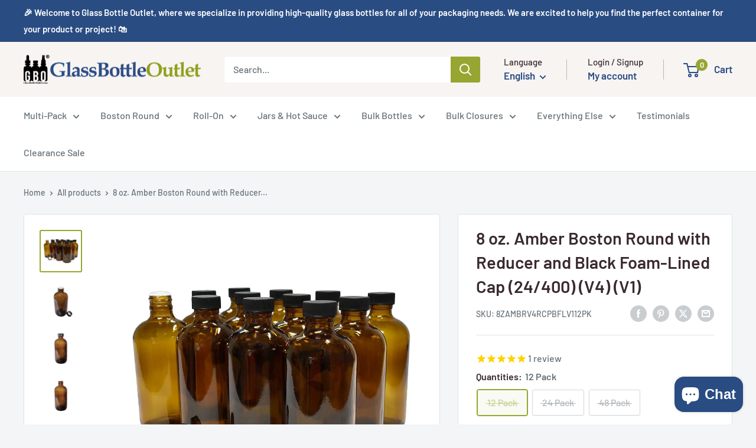

--- FILE ---
content_type: text/html; charset=utf-8
request_url: https://glassbottleoutlet.com/products/8-oz-amber-boston-round-with-reducer-and-black-foam-lined-cap-24-400-v4-v1?option_values=1579790958876&section_id=template--23842181185820__main
body_size: 15456
content:
<div id="shopify-section-template--23842181185820__main" class="shopify-section"><section data-section-id="template--23842181185820__main" data-section-type="product" data-section-settings="{
  &quot;showShippingEstimator&quot;: false,
  &quot;galleryTransitionEffect&quot;: &quot;fade&quot;,
  &quot;enableImageZoom&quot;: true,
  &quot;zoomEffect&quot;: &quot;outside&quot;,
  &quot;enableVideoLooping&quot;: false,
  &quot;productOptions&quot;: [&quot;Quantities&quot;],
  &quot;infoOverflowScroll&quot;: true,
  &quot;isQuickView&quot;: false
}">
  <div class="container container--flush">
    <div class="page__sub-header">
      <nav aria-label="Breadcrumb" class="breadcrumb">
        <ol class="breadcrumb__list" role="list">
          <li class="breadcrumb__item">
            <a class="breadcrumb__link link" href="/">Home</a><svg focusable="false" class="icon icon--arrow-right " viewBox="0 0 8 12" role="presentation">
      <path stroke="currentColor" stroke-width="2" d="M2 2l4 4-4 4" fill="none" stroke-linecap="square"></path>
    </svg></li>

          <li class="breadcrumb__item"><a class="breadcrumb__link link" href="/collections/all">All products</a><svg focusable="false" class="icon icon--arrow-right " viewBox="0 0 8 12" role="presentation">
      <path stroke="currentColor" stroke-width="2" d="M2 2l4 4-4 4" fill="none" stroke-linecap="square"></path>
    </svg></li>

          <li class="breadcrumb__item">
            <span class="breadcrumb__link" aria-current="page">8 oz. Amber Boston Round with Reducer...</span>
          </li>
        </ol>
      </nav></div><product-rerender id="product-info-6569863970902-template--23842181185820__main" observe-form="product-form-main-6569863970902-template--23842181185820__main" allow-partial-rerender>
      <div class="product-block-list product-block-list--large">
        <div class="product-block-list__wrapper"><div class="product-block-list__item product-block-list__item--gallery">
              <div class="card">
    <div class="card__section card__section--tight">
      <div class="product-gallery product-gallery--with-thumbnails"><div class="product-gallery__carousel-wrapper">
          <div class="product-gallery__carousel product-gallery__carousel--zoomable" data-media-count="10" data-initial-media-id="22366114611286"><div class="product-gallery__carousel-item  " tabindex="-1" data-media-id="22366113202262" data-media-type="image"  ><div class="product-gallery__size-limiter" style="max-width: 1000px"><div class="aspect-ratio" style="padding-bottom: 100.0%"><img src="//glassbottleoutlet.com/cdn/shop/products/8-oz_-Amber-Boston-Round-with-Reducer-and-Black-Foam-Lined-Cap-24400-V4-V1.jpg?v=1650418972&amp;width=1000" alt="8 oz. Amber Boston Round with Reducer and Black Foam-Lined Cap (24/400) (V4) (V1)" srcset="//glassbottleoutlet.com/cdn/shop/products/8-oz_-Amber-Boston-Round-with-Reducer-and-Black-Foam-Lined-Cap-24400-V4-V1.jpg?v=1650418972&amp;width=400 400w, //glassbottleoutlet.com/cdn/shop/products/8-oz_-Amber-Boston-Round-with-Reducer-and-Black-Foam-Lined-Cap-24400-V4-V1.jpg?v=1650418972&amp;width=500 500w, //glassbottleoutlet.com/cdn/shop/products/8-oz_-Amber-Boston-Round-with-Reducer-and-Black-Foam-Lined-Cap-24400-V4-V1.jpg?v=1650418972&amp;width=600 600w, //glassbottleoutlet.com/cdn/shop/products/8-oz_-Amber-Boston-Round-with-Reducer-and-Black-Foam-Lined-Cap-24400-V4-V1.jpg?v=1650418972&amp;width=700 700w, //glassbottleoutlet.com/cdn/shop/products/8-oz_-Amber-Boston-Round-with-Reducer-and-Black-Foam-Lined-Cap-24400-V4-V1.jpg?v=1650418972&amp;width=800 800w, //glassbottleoutlet.com/cdn/shop/products/8-oz_-Amber-Boston-Round-with-Reducer-and-Black-Foam-Lined-Cap-24400-V4-V1.jpg?v=1650418972&amp;width=900 900w, //glassbottleoutlet.com/cdn/shop/products/8-oz_-Amber-Boston-Round-with-Reducer-and-Black-Foam-Lined-Cap-24400-V4-V1.jpg?v=1650418972&amp;width=1000 1000w" width="1000" height="1000" loading="lazy" class="product-gallery__image" data-zoom="//glassbottleoutlet.com/cdn/shop/products/8-oz_-Amber-Boston-Round-with-Reducer-and-Black-Foam-Lined-Cap-24400-V4-V1.jpg?v=1650418972&amp;width=1800" data-zoom-width="1000"></div>
                    </div></div><div class="product-gallery__carousel-item  " tabindex="-1" data-media-id="22366113333334" data-media-type="image"  ><div class="product-gallery__size-limiter" style="max-width: 1000px"><div class="aspect-ratio" style="padding-bottom: 100.0%"><img src="//glassbottleoutlet.com/cdn/shop/products/8-oz_-Amber-Boston-Round-with-Reducer-and-Black-Foam-Lined-Cap-24400-V4-V1-2.jpg?v=1650418976&amp;width=1000" alt="8 oz. Amber Boston Round with Reducer and Black Foam-Lined Cap (24/400) (V4) (V1)" srcset="//glassbottleoutlet.com/cdn/shop/products/8-oz_-Amber-Boston-Round-with-Reducer-and-Black-Foam-Lined-Cap-24400-V4-V1-2.jpg?v=1650418976&amp;width=400 400w, //glassbottleoutlet.com/cdn/shop/products/8-oz_-Amber-Boston-Round-with-Reducer-and-Black-Foam-Lined-Cap-24400-V4-V1-2.jpg?v=1650418976&amp;width=500 500w, //glassbottleoutlet.com/cdn/shop/products/8-oz_-Amber-Boston-Round-with-Reducer-and-Black-Foam-Lined-Cap-24400-V4-V1-2.jpg?v=1650418976&amp;width=600 600w, //glassbottleoutlet.com/cdn/shop/products/8-oz_-Amber-Boston-Round-with-Reducer-and-Black-Foam-Lined-Cap-24400-V4-V1-2.jpg?v=1650418976&amp;width=700 700w, //glassbottleoutlet.com/cdn/shop/products/8-oz_-Amber-Boston-Round-with-Reducer-and-Black-Foam-Lined-Cap-24400-V4-V1-2.jpg?v=1650418976&amp;width=800 800w, //glassbottleoutlet.com/cdn/shop/products/8-oz_-Amber-Boston-Round-with-Reducer-and-Black-Foam-Lined-Cap-24400-V4-V1-2.jpg?v=1650418976&amp;width=900 900w, //glassbottleoutlet.com/cdn/shop/products/8-oz_-Amber-Boston-Round-with-Reducer-and-Black-Foam-Lined-Cap-24400-V4-V1-2.jpg?v=1650418976&amp;width=1000 1000w" width="1000" height="1000" loading="lazy" class="product-gallery__image" data-zoom="//glassbottleoutlet.com/cdn/shop/products/8-oz_-Amber-Boston-Round-with-Reducer-and-Black-Foam-Lined-Cap-24400-V4-V1-2.jpg?v=1650418976&amp;width=1800" data-zoom-width="1000"></div>
                    </div></div><div class="product-gallery__carousel-item  " tabindex="-1" data-media-id="22366113366102" data-media-type="image"  ><div class="product-gallery__size-limiter" style="max-width: 1000px"><div class="aspect-ratio" style="padding-bottom: 100.0%"><img src="//glassbottleoutlet.com/cdn/shop/products/8-oz_-Amber-Boston-Round-with-Reducer-and-Black-Foam-Lined-Cap-24400-V4-V1-3.jpg?v=1650418981&amp;width=1000" alt="8 oz. Amber Boston Round with Reducer and Black Foam-Lined Cap (24/400) (V4) (V1)" srcset="//glassbottleoutlet.com/cdn/shop/products/8-oz_-Amber-Boston-Round-with-Reducer-and-Black-Foam-Lined-Cap-24400-V4-V1-3.jpg?v=1650418981&amp;width=400 400w, //glassbottleoutlet.com/cdn/shop/products/8-oz_-Amber-Boston-Round-with-Reducer-and-Black-Foam-Lined-Cap-24400-V4-V1-3.jpg?v=1650418981&amp;width=500 500w, //glassbottleoutlet.com/cdn/shop/products/8-oz_-Amber-Boston-Round-with-Reducer-and-Black-Foam-Lined-Cap-24400-V4-V1-3.jpg?v=1650418981&amp;width=600 600w, //glassbottleoutlet.com/cdn/shop/products/8-oz_-Amber-Boston-Round-with-Reducer-and-Black-Foam-Lined-Cap-24400-V4-V1-3.jpg?v=1650418981&amp;width=700 700w, //glassbottleoutlet.com/cdn/shop/products/8-oz_-Amber-Boston-Round-with-Reducer-and-Black-Foam-Lined-Cap-24400-V4-V1-3.jpg?v=1650418981&amp;width=800 800w, //glassbottleoutlet.com/cdn/shop/products/8-oz_-Amber-Boston-Round-with-Reducer-and-Black-Foam-Lined-Cap-24400-V4-V1-3.jpg?v=1650418981&amp;width=900 900w, //glassbottleoutlet.com/cdn/shop/products/8-oz_-Amber-Boston-Round-with-Reducer-and-Black-Foam-Lined-Cap-24400-V4-V1-3.jpg?v=1650418981&amp;width=1000 1000w" width="1000" height="1000" loading="lazy" class="product-gallery__image" data-zoom="//glassbottleoutlet.com/cdn/shop/products/8-oz_-Amber-Boston-Round-with-Reducer-and-Black-Foam-Lined-Cap-24400-V4-V1-3.jpg?v=1650418981&amp;width=1800" data-zoom-width="1000"></div>
                    </div></div><div class="product-gallery__carousel-item  " tabindex="-1" data-media-id="22366113464406" data-media-type="image"  ><div class="product-gallery__size-limiter" style="max-width: 1000px"><div class="aspect-ratio" style="padding-bottom: 100.0%"><img src="//glassbottleoutlet.com/cdn/shop/products/8-oz_-Amber-Boston-Round-with-Reducer-and-Black-Foam-Lined-Cap-24400-V4-V1-4.jpg?v=1650418986&amp;width=1000" alt="8 oz. Amber Boston Round with Reducer and Black Foam-Lined Cap (24/400) (V4) (V1)" srcset="//glassbottleoutlet.com/cdn/shop/products/8-oz_-Amber-Boston-Round-with-Reducer-and-Black-Foam-Lined-Cap-24400-V4-V1-4.jpg?v=1650418986&amp;width=400 400w, //glassbottleoutlet.com/cdn/shop/products/8-oz_-Amber-Boston-Round-with-Reducer-and-Black-Foam-Lined-Cap-24400-V4-V1-4.jpg?v=1650418986&amp;width=500 500w, //glassbottleoutlet.com/cdn/shop/products/8-oz_-Amber-Boston-Round-with-Reducer-and-Black-Foam-Lined-Cap-24400-V4-V1-4.jpg?v=1650418986&amp;width=600 600w, //glassbottleoutlet.com/cdn/shop/products/8-oz_-Amber-Boston-Round-with-Reducer-and-Black-Foam-Lined-Cap-24400-V4-V1-4.jpg?v=1650418986&amp;width=700 700w, //glassbottleoutlet.com/cdn/shop/products/8-oz_-Amber-Boston-Round-with-Reducer-and-Black-Foam-Lined-Cap-24400-V4-V1-4.jpg?v=1650418986&amp;width=800 800w, //glassbottleoutlet.com/cdn/shop/products/8-oz_-Amber-Boston-Round-with-Reducer-and-Black-Foam-Lined-Cap-24400-V4-V1-4.jpg?v=1650418986&amp;width=900 900w, //glassbottleoutlet.com/cdn/shop/products/8-oz_-Amber-Boston-Round-with-Reducer-and-Black-Foam-Lined-Cap-24400-V4-V1-4.jpg?v=1650418986&amp;width=1000 1000w" width="1000" height="1000" loading="lazy" class="product-gallery__image" data-zoom="//glassbottleoutlet.com/cdn/shop/products/8-oz_-Amber-Boston-Round-with-Reducer-and-Black-Foam-Lined-Cap-24400-V4-V1-4.jpg?v=1650418986&amp;width=1800" data-zoom-width="1000"></div>
                    </div></div><div class="product-gallery__carousel-item  " tabindex="-1" data-media-id="22366113595478" data-media-type="image"  ><div class="product-gallery__size-limiter" style="max-width: 1000px"><div class="aspect-ratio" style="padding-bottom: 100.0%"><img src="//glassbottleoutlet.com/cdn/shop/products/8-oz_-Amber-Boston-Round-with-Reducer-and-Black-Foam-Lined-Cap-24400-V4-V1-5.jpg?v=1650418990&amp;width=1000" alt="8 oz. Amber Boston Round with Reducer and Black Foam-Lined Cap (24/400) (V4) (V1)" srcset="//glassbottleoutlet.com/cdn/shop/products/8-oz_-Amber-Boston-Round-with-Reducer-and-Black-Foam-Lined-Cap-24400-V4-V1-5.jpg?v=1650418990&amp;width=400 400w, //glassbottleoutlet.com/cdn/shop/products/8-oz_-Amber-Boston-Round-with-Reducer-and-Black-Foam-Lined-Cap-24400-V4-V1-5.jpg?v=1650418990&amp;width=500 500w, //glassbottleoutlet.com/cdn/shop/products/8-oz_-Amber-Boston-Round-with-Reducer-and-Black-Foam-Lined-Cap-24400-V4-V1-5.jpg?v=1650418990&amp;width=600 600w, //glassbottleoutlet.com/cdn/shop/products/8-oz_-Amber-Boston-Round-with-Reducer-and-Black-Foam-Lined-Cap-24400-V4-V1-5.jpg?v=1650418990&amp;width=700 700w, //glassbottleoutlet.com/cdn/shop/products/8-oz_-Amber-Boston-Round-with-Reducer-and-Black-Foam-Lined-Cap-24400-V4-V1-5.jpg?v=1650418990&amp;width=800 800w, //glassbottleoutlet.com/cdn/shop/products/8-oz_-Amber-Boston-Round-with-Reducer-and-Black-Foam-Lined-Cap-24400-V4-V1-5.jpg?v=1650418990&amp;width=900 900w, //glassbottleoutlet.com/cdn/shop/products/8-oz_-Amber-Boston-Round-with-Reducer-and-Black-Foam-Lined-Cap-24400-V4-V1-5.jpg?v=1650418990&amp;width=1000 1000w" width="1000" height="1000" loading="lazy" class="product-gallery__image" data-zoom="//glassbottleoutlet.com/cdn/shop/products/8-oz_-Amber-Boston-Round-with-Reducer-and-Black-Foam-Lined-Cap-24400-V4-V1-5.jpg?v=1650418990&amp;width=1800" data-zoom-width="1000"></div>
                    </div></div><div class="product-gallery__carousel-item  " tabindex="-1" data-media-id="22366113726550" data-media-type="image"  ><div class="product-gallery__size-limiter" style="max-width: 1000px"><div class="aspect-ratio" style="padding-bottom: 100.0%"><img src="//glassbottleoutlet.com/cdn/shop/products/8-oz_-Amber-Boston-Round-with-Reducer-and-Black-Foam-Lined-Cap-24400-V4-V1-6.jpg?v=1650418994&amp;width=1000" alt="8 oz. Amber Boston Round with Reducer and Black Foam-Lined Cap (24/400) (V4) (V1)" srcset="//glassbottleoutlet.com/cdn/shop/products/8-oz_-Amber-Boston-Round-with-Reducer-and-Black-Foam-Lined-Cap-24400-V4-V1-6.jpg?v=1650418994&amp;width=400 400w, //glassbottleoutlet.com/cdn/shop/products/8-oz_-Amber-Boston-Round-with-Reducer-and-Black-Foam-Lined-Cap-24400-V4-V1-6.jpg?v=1650418994&amp;width=500 500w, //glassbottleoutlet.com/cdn/shop/products/8-oz_-Amber-Boston-Round-with-Reducer-and-Black-Foam-Lined-Cap-24400-V4-V1-6.jpg?v=1650418994&amp;width=600 600w, //glassbottleoutlet.com/cdn/shop/products/8-oz_-Amber-Boston-Round-with-Reducer-and-Black-Foam-Lined-Cap-24400-V4-V1-6.jpg?v=1650418994&amp;width=700 700w, //glassbottleoutlet.com/cdn/shop/products/8-oz_-Amber-Boston-Round-with-Reducer-and-Black-Foam-Lined-Cap-24400-V4-V1-6.jpg?v=1650418994&amp;width=800 800w, //glassbottleoutlet.com/cdn/shop/products/8-oz_-Amber-Boston-Round-with-Reducer-and-Black-Foam-Lined-Cap-24400-V4-V1-6.jpg?v=1650418994&amp;width=900 900w, //glassbottleoutlet.com/cdn/shop/products/8-oz_-Amber-Boston-Round-with-Reducer-and-Black-Foam-Lined-Cap-24400-V4-V1-6.jpg?v=1650418994&amp;width=1000 1000w" width="1000" height="1000" loading="lazy" class="product-gallery__image" data-zoom="//glassbottleoutlet.com/cdn/shop/products/8-oz_-Amber-Boston-Round-with-Reducer-and-Black-Foam-Lined-Cap-24400-V4-V1-6.jpg?v=1650418994&amp;width=1800" data-zoom-width="1000"></div>
                    </div></div><div class="product-gallery__carousel-item  " tabindex="-1" data-media-id="22366113759318" data-media-type="image"  ><div class="product-gallery__size-limiter" style="max-width: 1000px"><div class="aspect-ratio" style="padding-bottom: 100.0%"><img src="//glassbottleoutlet.com/cdn/shop/products/8-oz_-Amber-Boston-Round-with-Reducer-and-Black-Foam-Lined-Cap-24400-V4-V1-7.jpg?v=1650418999&amp;width=1000" alt="8 oz. Amber Boston Round with Reducer and Black Foam-Lined Cap (24/400) (V4) (V1)" srcset="//glassbottleoutlet.com/cdn/shop/products/8-oz_-Amber-Boston-Round-with-Reducer-and-Black-Foam-Lined-Cap-24400-V4-V1-7.jpg?v=1650418999&amp;width=400 400w, //glassbottleoutlet.com/cdn/shop/products/8-oz_-Amber-Boston-Round-with-Reducer-and-Black-Foam-Lined-Cap-24400-V4-V1-7.jpg?v=1650418999&amp;width=500 500w, //glassbottleoutlet.com/cdn/shop/products/8-oz_-Amber-Boston-Round-with-Reducer-and-Black-Foam-Lined-Cap-24400-V4-V1-7.jpg?v=1650418999&amp;width=600 600w, //glassbottleoutlet.com/cdn/shop/products/8-oz_-Amber-Boston-Round-with-Reducer-and-Black-Foam-Lined-Cap-24400-V4-V1-7.jpg?v=1650418999&amp;width=700 700w, //glassbottleoutlet.com/cdn/shop/products/8-oz_-Amber-Boston-Round-with-Reducer-and-Black-Foam-Lined-Cap-24400-V4-V1-7.jpg?v=1650418999&amp;width=800 800w, //glassbottleoutlet.com/cdn/shop/products/8-oz_-Amber-Boston-Round-with-Reducer-and-Black-Foam-Lined-Cap-24400-V4-V1-7.jpg?v=1650418999&amp;width=900 900w, //glassbottleoutlet.com/cdn/shop/products/8-oz_-Amber-Boston-Round-with-Reducer-and-Black-Foam-Lined-Cap-24400-V4-V1-7.jpg?v=1650418999&amp;width=1000 1000w" width="1000" height="1000" loading="lazy" class="product-gallery__image" data-zoom="//glassbottleoutlet.com/cdn/shop/products/8-oz_-Amber-Boston-Round-with-Reducer-and-Black-Foam-Lined-Cap-24400-V4-V1-7.jpg?v=1650418999&amp;width=1800" data-zoom-width="1000"></div>
                    </div></div><div class="product-gallery__carousel-item is-selected " tabindex="-1" data-media-id="22366114611286" data-media-type="image"  ><div class="product-gallery__size-limiter" style="max-width: 1000px"><div class="aspect-ratio" style="padding-bottom: 100.0%"><img src="//glassbottleoutlet.com/cdn/shop/products/8-oz_-Amber-Boston-Round-with-Reducer-and-Black-Foam-Lined-Cap-24400-V4-V1-8.jpg?v=1650419003&amp;width=1000" alt="8 oz. Amber Boston Round with Reducer and Black Foam-Lined Cap (24/400) (V4) (V1)" srcset="//glassbottleoutlet.com/cdn/shop/products/8-oz_-Amber-Boston-Round-with-Reducer-and-Black-Foam-Lined-Cap-24400-V4-V1-8.jpg?v=1650419003&amp;width=400 400w, //glassbottleoutlet.com/cdn/shop/products/8-oz_-Amber-Boston-Round-with-Reducer-and-Black-Foam-Lined-Cap-24400-V4-V1-8.jpg?v=1650419003&amp;width=500 500w, //glassbottleoutlet.com/cdn/shop/products/8-oz_-Amber-Boston-Round-with-Reducer-and-Black-Foam-Lined-Cap-24400-V4-V1-8.jpg?v=1650419003&amp;width=600 600w, //glassbottleoutlet.com/cdn/shop/products/8-oz_-Amber-Boston-Round-with-Reducer-and-Black-Foam-Lined-Cap-24400-V4-V1-8.jpg?v=1650419003&amp;width=700 700w, //glassbottleoutlet.com/cdn/shop/products/8-oz_-Amber-Boston-Round-with-Reducer-and-Black-Foam-Lined-Cap-24400-V4-V1-8.jpg?v=1650419003&amp;width=800 800w, //glassbottleoutlet.com/cdn/shop/products/8-oz_-Amber-Boston-Round-with-Reducer-and-Black-Foam-Lined-Cap-24400-V4-V1-8.jpg?v=1650419003&amp;width=900 900w, //glassbottleoutlet.com/cdn/shop/products/8-oz_-Amber-Boston-Round-with-Reducer-and-Black-Foam-Lined-Cap-24400-V4-V1-8.jpg?v=1650419003&amp;width=1000 1000w" width="1000" height="1000" loading="lazy" class="product-gallery__image" data-zoom="//glassbottleoutlet.com/cdn/shop/products/8-oz_-Amber-Boston-Round-with-Reducer-and-Black-Foam-Lined-Cap-24400-V4-V1-8.jpg?v=1650419003&amp;width=1800" data-zoom-width="1000"></div>
                    </div></div><div class="product-gallery__carousel-item  " tabindex="-1" data-media-id="22366114807894" data-media-type="image"  ><div class="product-gallery__size-limiter" style="max-width: 1000px"><div class="aspect-ratio" style="padding-bottom: 100.0%"><img src="//glassbottleoutlet.com/cdn/shop/products/8-oz_-Amber-Boston-Round-with-Reducer-and-Black-Foam-Lined-Cap-24400-V4-V1-9.jpg?v=1650419009&amp;width=1000" alt="8 oz. Amber Boston Round with Reducer and Black Foam-Lined Cap (24/400) (V4) (V1)" srcset="//glassbottleoutlet.com/cdn/shop/products/8-oz_-Amber-Boston-Round-with-Reducer-and-Black-Foam-Lined-Cap-24400-V4-V1-9.jpg?v=1650419009&amp;width=400 400w, //glassbottleoutlet.com/cdn/shop/products/8-oz_-Amber-Boston-Round-with-Reducer-and-Black-Foam-Lined-Cap-24400-V4-V1-9.jpg?v=1650419009&amp;width=500 500w, //glassbottleoutlet.com/cdn/shop/products/8-oz_-Amber-Boston-Round-with-Reducer-and-Black-Foam-Lined-Cap-24400-V4-V1-9.jpg?v=1650419009&amp;width=600 600w, //glassbottleoutlet.com/cdn/shop/products/8-oz_-Amber-Boston-Round-with-Reducer-and-Black-Foam-Lined-Cap-24400-V4-V1-9.jpg?v=1650419009&amp;width=700 700w, //glassbottleoutlet.com/cdn/shop/products/8-oz_-Amber-Boston-Round-with-Reducer-and-Black-Foam-Lined-Cap-24400-V4-V1-9.jpg?v=1650419009&amp;width=800 800w, //glassbottleoutlet.com/cdn/shop/products/8-oz_-Amber-Boston-Round-with-Reducer-and-Black-Foam-Lined-Cap-24400-V4-V1-9.jpg?v=1650419009&amp;width=900 900w, //glassbottleoutlet.com/cdn/shop/products/8-oz_-Amber-Boston-Round-with-Reducer-and-Black-Foam-Lined-Cap-24400-V4-V1-9.jpg?v=1650419009&amp;width=1000 1000w" width="1000" height="1000" loading="lazy" class="product-gallery__image" data-zoom="//glassbottleoutlet.com/cdn/shop/products/8-oz_-Amber-Boston-Round-with-Reducer-and-Black-Foam-Lined-Cap-24400-V4-V1-9.jpg?v=1650419009&amp;width=1800" data-zoom-width="1000"></div>
                    </div></div><div class="product-gallery__carousel-item  " tabindex="-1" data-media-id="22366114840662" data-media-type="image"  ><div class="product-gallery__size-limiter" style="max-width: 1000px"><div class="aspect-ratio" style="padding-bottom: 100.0%"><img src="//glassbottleoutlet.com/cdn/shop/products/8-oz_-Amber-Boston-Round-with-Reducer-and-Black-Foam-Lined-Cap-24400-V4-V1-10.jpg?v=1650419013&amp;width=1000" alt="8 oz. Amber Boston Round with Reducer and Black Foam-Lined Cap (24/400) (V4) (V1)" srcset="//glassbottleoutlet.com/cdn/shop/products/8-oz_-Amber-Boston-Round-with-Reducer-and-Black-Foam-Lined-Cap-24400-V4-V1-10.jpg?v=1650419013&amp;width=400 400w, //glassbottleoutlet.com/cdn/shop/products/8-oz_-Amber-Boston-Round-with-Reducer-and-Black-Foam-Lined-Cap-24400-V4-V1-10.jpg?v=1650419013&amp;width=500 500w, //glassbottleoutlet.com/cdn/shop/products/8-oz_-Amber-Boston-Round-with-Reducer-and-Black-Foam-Lined-Cap-24400-V4-V1-10.jpg?v=1650419013&amp;width=600 600w, //glassbottleoutlet.com/cdn/shop/products/8-oz_-Amber-Boston-Round-with-Reducer-and-Black-Foam-Lined-Cap-24400-V4-V1-10.jpg?v=1650419013&amp;width=700 700w, //glassbottleoutlet.com/cdn/shop/products/8-oz_-Amber-Boston-Round-with-Reducer-and-Black-Foam-Lined-Cap-24400-V4-V1-10.jpg?v=1650419013&amp;width=800 800w, //glassbottleoutlet.com/cdn/shop/products/8-oz_-Amber-Boston-Round-with-Reducer-and-Black-Foam-Lined-Cap-24400-V4-V1-10.jpg?v=1650419013&amp;width=900 900w, //glassbottleoutlet.com/cdn/shop/products/8-oz_-Amber-Boston-Round-with-Reducer-and-Black-Foam-Lined-Cap-24400-V4-V1-10.jpg?v=1650419013&amp;width=1000 1000w" width="1000" height="1000" loading="lazy" class="product-gallery__image" data-zoom="//glassbottleoutlet.com/cdn/shop/products/8-oz_-Amber-Boston-Round-with-Reducer-and-Black-Foam-Lined-Cap-24400-V4-V1-10.jpg?v=1650419013&amp;width=1800" data-zoom-width="1000"></div>
                    </div></div></div><span class="product-gallery__zoom-notice">
              <svg focusable="false" class="icon icon--zoom " viewBox="0 0 10 10" role="presentation">
      <path d="M7.58801492 6.8808396L9.999992 9.292784l-.70716.707208-2.41193007-2.41199543C6.15725808 8.15916409 5.24343297 8.50004 4.25 8.50004c-2.347188 0-4.249968-1.902876-4.249968-4.2501C.000032 1.902704 1.902812.000128 4.25.000128c2.347176 0 4.249956 1.902576 4.249956 4.249812 0 .99341752-.34083418 1.90724151-.91194108 2.6308996zM4.25.999992C2.455064.999992.999992 2.454944.999992 4.24994c0 1.794984 1.455072 3.249936 3.250008 3.249936 1.794924 0 3.249996-1.454952 3.249996-3.249936C7.499996 2.454944 6.044924.999992 4.25.999992z" fill="currentColor" fill-rule="evenodd"></path>
    </svg>
              <span class="hidden-pocket">Roll over image to zoom in</span>
              <span class="hidden-lap-and-up">Click on image to zoom</span>
            </span></div><div class="scroller">
            <div class="scroller__inner">
              <div class="product-gallery__thumbnail-list"><a href="//glassbottleoutlet.com/cdn/shop/products/8-oz_-Amber-Boston-Round-with-Reducer-and-Black-Foam-Lined-Cap-24400-V4-V1_1024x.jpg?v=1650418972" rel="noopener" class="product-gallery__thumbnail  " data-media-id="22366113202262" ><img src="//glassbottleoutlet.com/cdn/shop/products/8-oz_-Amber-Boston-Round-with-Reducer-and-Black-Foam-Lined-Cap-24400-V4-V1.jpg?v=1650418972&amp;width=1000" alt="8 oz. Amber Boston Round with Reducer and Black Foam-Lined Cap (24/400) (V4) (V1)" srcset="//glassbottleoutlet.com/cdn/shop/products/8-oz_-Amber-Boston-Round-with-Reducer-and-Black-Foam-Lined-Cap-24400-V4-V1.jpg?v=1650418972&amp;width=130 130w, //glassbottleoutlet.com/cdn/shop/products/8-oz_-Amber-Boston-Round-with-Reducer-and-Black-Foam-Lined-Cap-24400-V4-V1.jpg?v=1650418972&amp;width=260 260w, //glassbottleoutlet.com/cdn/shop/products/8-oz_-Amber-Boston-Round-with-Reducer-and-Black-Foam-Lined-Cap-24400-V4-V1.jpg?v=1650418972&amp;width=390 390w" width="1000" height="1000" loading="lazy" sizes="130px"></a><a href="//glassbottleoutlet.com/cdn/shop/products/8-oz_-Amber-Boston-Round-with-Reducer-and-Black-Foam-Lined-Cap-24400-V4-V1-2_1024x.jpg?v=1650418976" rel="noopener" class="product-gallery__thumbnail  " data-media-id="22366113333334" ><img src="//glassbottleoutlet.com/cdn/shop/products/8-oz_-Amber-Boston-Round-with-Reducer-and-Black-Foam-Lined-Cap-24400-V4-V1-2.jpg?v=1650418976&amp;width=1000" alt="8 oz. Amber Boston Round with Reducer and Black Foam-Lined Cap (24/400) (V4) (V1)" srcset="//glassbottleoutlet.com/cdn/shop/products/8-oz_-Amber-Boston-Round-with-Reducer-and-Black-Foam-Lined-Cap-24400-V4-V1-2.jpg?v=1650418976&amp;width=130 130w, //glassbottleoutlet.com/cdn/shop/products/8-oz_-Amber-Boston-Round-with-Reducer-and-Black-Foam-Lined-Cap-24400-V4-V1-2.jpg?v=1650418976&amp;width=260 260w, //glassbottleoutlet.com/cdn/shop/products/8-oz_-Amber-Boston-Round-with-Reducer-and-Black-Foam-Lined-Cap-24400-V4-V1-2.jpg?v=1650418976&amp;width=390 390w" width="1000" height="1000" loading="lazy" sizes="130px"></a><a href="//glassbottleoutlet.com/cdn/shop/products/8-oz_-Amber-Boston-Round-with-Reducer-and-Black-Foam-Lined-Cap-24400-V4-V1-3_1024x.jpg?v=1650418981" rel="noopener" class="product-gallery__thumbnail  " data-media-id="22366113366102" ><img src="//glassbottleoutlet.com/cdn/shop/products/8-oz_-Amber-Boston-Round-with-Reducer-and-Black-Foam-Lined-Cap-24400-V4-V1-3.jpg?v=1650418981&amp;width=1000" alt="8 oz. Amber Boston Round with Reducer and Black Foam-Lined Cap (24/400) (V4) (V1)" srcset="//glassbottleoutlet.com/cdn/shop/products/8-oz_-Amber-Boston-Round-with-Reducer-and-Black-Foam-Lined-Cap-24400-V4-V1-3.jpg?v=1650418981&amp;width=130 130w, //glassbottleoutlet.com/cdn/shop/products/8-oz_-Amber-Boston-Round-with-Reducer-and-Black-Foam-Lined-Cap-24400-V4-V1-3.jpg?v=1650418981&amp;width=260 260w, //glassbottleoutlet.com/cdn/shop/products/8-oz_-Amber-Boston-Round-with-Reducer-and-Black-Foam-Lined-Cap-24400-V4-V1-3.jpg?v=1650418981&amp;width=390 390w" width="1000" height="1000" loading="lazy" sizes="130px"></a><a href="//glassbottleoutlet.com/cdn/shop/products/8-oz_-Amber-Boston-Round-with-Reducer-and-Black-Foam-Lined-Cap-24400-V4-V1-4_1024x.jpg?v=1650418986" rel="noopener" class="product-gallery__thumbnail  " data-media-id="22366113464406" ><img src="//glassbottleoutlet.com/cdn/shop/products/8-oz_-Amber-Boston-Round-with-Reducer-and-Black-Foam-Lined-Cap-24400-V4-V1-4.jpg?v=1650418986&amp;width=1000" alt="8 oz. Amber Boston Round with Reducer and Black Foam-Lined Cap (24/400) (V4) (V1)" srcset="//glassbottleoutlet.com/cdn/shop/products/8-oz_-Amber-Boston-Round-with-Reducer-and-Black-Foam-Lined-Cap-24400-V4-V1-4.jpg?v=1650418986&amp;width=130 130w, //glassbottleoutlet.com/cdn/shop/products/8-oz_-Amber-Boston-Round-with-Reducer-and-Black-Foam-Lined-Cap-24400-V4-V1-4.jpg?v=1650418986&amp;width=260 260w, //glassbottleoutlet.com/cdn/shop/products/8-oz_-Amber-Boston-Round-with-Reducer-and-Black-Foam-Lined-Cap-24400-V4-V1-4.jpg?v=1650418986&amp;width=390 390w" width="1000" height="1000" loading="lazy" sizes="130px"></a><a href="//glassbottleoutlet.com/cdn/shop/products/8-oz_-Amber-Boston-Round-with-Reducer-and-Black-Foam-Lined-Cap-24400-V4-V1-5_1024x.jpg?v=1650418990" rel="noopener" class="product-gallery__thumbnail  " data-media-id="22366113595478" ><img src="//glassbottleoutlet.com/cdn/shop/products/8-oz_-Amber-Boston-Round-with-Reducer-and-Black-Foam-Lined-Cap-24400-V4-V1-5.jpg?v=1650418990&amp;width=1000" alt="8 oz. Amber Boston Round with Reducer and Black Foam-Lined Cap (24/400) (V4) (V1)" srcset="//glassbottleoutlet.com/cdn/shop/products/8-oz_-Amber-Boston-Round-with-Reducer-and-Black-Foam-Lined-Cap-24400-V4-V1-5.jpg?v=1650418990&amp;width=130 130w, //glassbottleoutlet.com/cdn/shop/products/8-oz_-Amber-Boston-Round-with-Reducer-and-Black-Foam-Lined-Cap-24400-V4-V1-5.jpg?v=1650418990&amp;width=260 260w, //glassbottleoutlet.com/cdn/shop/products/8-oz_-Amber-Boston-Round-with-Reducer-and-Black-Foam-Lined-Cap-24400-V4-V1-5.jpg?v=1650418990&amp;width=390 390w" width="1000" height="1000" loading="lazy" sizes="130px"></a><a href="//glassbottleoutlet.com/cdn/shop/products/8-oz_-Amber-Boston-Round-with-Reducer-and-Black-Foam-Lined-Cap-24400-V4-V1-6_1024x.jpg?v=1650418994" rel="noopener" class="product-gallery__thumbnail  " data-media-id="22366113726550" ><img src="//glassbottleoutlet.com/cdn/shop/products/8-oz_-Amber-Boston-Round-with-Reducer-and-Black-Foam-Lined-Cap-24400-V4-V1-6.jpg?v=1650418994&amp;width=1000" alt="8 oz. Amber Boston Round with Reducer and Black Foam-Lined Cap (24/400) (V4) (V1)" srcset="//glassbottleoutlet.com/cdn/shop/products/8-oz_-Amber-Boston-Round-with-Reducer-and-Black-Foam-Lined-Cap-24400-V4-V1-6.jpg?v=1650418994&amp;width=130 130w, //glassbottleoutlet.com/cdn/shop/products/8-oz_-Amber-Boston-Round-with-Reducer-and-Black-Foam-Lined-Cap-24400-V4-V1-6.jpg?v=1650418994&amp;width=260 260w, //glassbottleoutlet.com/cdn/shop/products/8-oz_-Amber-Boston-Round-with-Reducer-and-Black-Foam-Lined-Cap-24400-V4-V1-6.jpg?v=1650418994&amp;width=390 390w" width="1000" height="1000" loading="lazy" sizes="130px"></a><a href="//glassbottleoutlet.com/cdn/shop/products/8-oz_-Amber-Boston-Round-with-Reducer-and-Black-Foam-Lined-Cap-24400-V4-V1-7_1024x.jpg?v=1650418999" rel="noopener" class="product-gallery__thumbnail  " data-media-id="22366113759318" ><img src="//glassbottleoutlet.com/cdn/shop/products/8-oz_-Amber-Boston-Round-with-Reducer-and-Black-Foam-Lined-Cap-24400-V4-V1-7.jpg?v=1650418999&amp;width=1000" alt="8 oz. Amber Boston Round with Reducer and Black Foam-Lined Cap (24/400) (V4) (V1)" srcset="//glassbottleoutlet.com/cdn/shop/products/8-oz_-Amber-Boston-Round-with-Reducer-and-Black-Foam-Lined-Cap-24400-V4-V1-7.jpg?v=1650418999&amp;width=130 130w, //glassbottleoutlet.com/cdn/shop/products/8-oz_-Amber-Boston-Round-with-Reducer-and-Black-Foam-Lined-Cap-24400-V4-V1-7.jpg?v=1650418999&amp;width=260 260w, //glassbottleoutlet.com/cdn/shop/products/8-oz_-Amber-Boston-Round-with-Reducer-and-Black-Foam-Lined-Cap-24400-V4-V1-7.jpg?v=1650418999&amp;width=390 390w" width="1000" height="1000" loading="lazy" sizes="130px"></a><a href="//glassbottleoutlet.com/cdn/shop/products/8-oz_-Amber-Boston-Round-with-Reducer-and-Black-Foam-Lined-Cap-24400-V4-V1-8_1024x.jpg?v=1650419003" rel="noopener" class="product-gallery__thumbnail is-nav-selected " data-media-id="22366114611286" ><img src="//glassbottleoutlet.com/cdn/shop/products/8-oz_-Amber-Boston-Round-with-Reducer-and-Black-Foam-Lined-Cap-24400-V4-V1-8.jpg?v=1650419003&amp;width=1000" alt="8 oz. Amber Boston Round with Reducer and Black Foam-Lined Cap (24/400) (V4) (V1)" srcset="//glassbottleoutlet.com/cdn/shop/products/8-oz_-Amber-Boston-Round-with-Reducer-and-Black-Foam-Lined-Cap-24400-V4-V1-8.jpg?v=1650419003&amp;width=130 130w, //glassbottleoutlet.com/cdn/shop/products/8-oz_-Amber-Boston-Round-with-Reducer-and-Black-Foam-Lined-Cap-24400-V4-V1-8.jpg?v=1650419003&amp;width=260 260w, //glassbottleoutlet.com/cdn/shop/products/8-oz_-Amber-Boston-Round-with-Reducer-and-Black-Foam-Lined-Cap-24400-V4-V1-8.jpg?v=1650419003&amp;width=390 390w" width="1000" height="1000" loading="lazy" sizes="130px"></a><a href="//glassbottleoutlet.com/cdn/shop/products/8-oz_-Amber-Boston-Round-with-Reducer-and-Black-Foam-Lined-Cap-24400-V4-V1-9_1024x.jpg?v=1650419009" rel="noopener" class="product-gallery__thumbnail  " data-media-id="22366114807894" ><img src="//glassbottleoutlet.com/cdn/shop/products/8-oz_-Amber-Boston-Round-with-Reducer-and-Black-Foam-Lined-Cap-24400-V4-V1-9.jpg?v=1650419009&amp;width=1000" alt="8 oz. Amber Boston Round with Reducer and Black Foam-Lined Cap (24/400) (V4) (V1)" srcset="//glassbottleoutlet.com/cdn/shop/products/8-oz_-Amber-Boston-Round-with-Reducer-and-Black-Foam-Lined-Cap-24400-V4-V1-9.jpg?v=1650419009&amp;width=130 130w, //glassbottleoutlet.com/cdn/shop/products/8-oz_-Amber-Boston-Round-with-Reducer-and-Black-Foam-Lined-Cap-24400-V4-V1-9.jpg?v=1650419009&amp;width=260 260w, //glassbottleoutlet.com/cdn/shop/products/8-oz_-Amber-Boston-Round-with-Reducer-and-Black-Foam-Lined-Cap-24400-V4-V1-9.jpg?v=1650419009&amp;width=390 390w" width="1000" height="1000" loading="lazy" sizes="130px"></a><a href="//glassbottleoutlet.com/cdn/shop/products/8-oz_-Amber-Boston-Round-with-Reducer-and-Black-Foam-Lined-Cap-24400-V4-V1-10_1024x.jpg?v=1650419013" rel="noopener" class="product-gallery__thumbnail  " data-media-id="22366114840662" ><img src="//glassbottleoutlet.com/cdn/shop/products/8-oz_-Amber-Boston-Round-with-Reducer-and-Black-Foam-Lined-Cap-24400-V4-V1-10.jpg?v=1650419013&amp;width=1000" alt="8 oz. Amber Boston Round with Reducer and Black Foam-Lined Cap (24/400) (V4) (V1)" srcset="//glassbottleoutlet.com/cdn/shop/products/8-oz_-Amber-Boston-Round-with-Reducer-and-Black-Foam-Lined-Cap-24400-V4-V1-10.jpg?v=1650419013&amp;width=130 130w, //glassbottleoutlet.com/cdn/shop/products/8-oz_-Amber-Boston-Round-with-Reducer-and-Black-Foam-Lined-Cap-24400-V4-V1-10.jpg?v=1650419013&amp;width=260 260w, //glassbottleoutlet.com/cdn/shop/products/8-oz_-Amber-Boston-Round-with-Reducer-and-Black-Foam-Lined-Cap-24400-V4-V1-10.jpg?v=1650419013&amp;width=390 390w" width="1000" height="1000" loading="lazy" sizes="130px"></a></div>
            </div>
          </div><div class="pswp" tabindex="-1" role="dialog" aria-hidden="true">
            <div class="pswp__bg"></div>
            <div class="pswp__scroll-wrap">
              <div class="pswp__container">
                <div class="pswp__item"></div>
                <div class="pswp__item"></div>
                <div class="pswp__item"></div>
              </div>

              <div class="pswp__ui">
                <button class="pswp__button pswp__button--close" aria-label="Close">
                  <svg focusable="false" class="icon icon--close-2 " viewBox="0 0 12 12" role="presentation">
      <path fill-rule="evenodd" clip-rule="evenodd" d="M7.414 6l4.243 4.243-1.414 1.414L6 7.414l-4.243 4.243-1.414-1.414L4.586 6 .343 1.757 1.757.343 6 4.586 10.243.343l1.414 1.414L7.414 6z" fill="currentColor"></path>
    </svg>
                </button>

                <div class="pswp__prev-next">
                  <button class="pswp__button pswp__button--arrow--left" aria-label="Previous">
                    <svg focusable="false" class="icon icon--arrow-left " viewBox="0 0 8 12" role="presentation">
      <path stroke="currentColor" stroke-width="2" d="M6 10L2 6l4-4" fill="none" stroke-linecap="square"></path>
    </svg>
                  </button>

                  <button class="pswp__button pswp__button--arrow--right" aria-label="Next">
                    <svg focusable="false" class="icon icon--arrow-right " viewBox="0 0 8 12" role="presentation">
      <path stroke="currentColor" stroke-width="2" d="M2 2l4 4-4 4" fill="none" stroke-linecap="square"></path>
    </svg>
                  </button>
                </div>

                <div class="pswp__pagination">
                  <span class="pswp__pagination-current"></span> / <span class="pswp__pagination-count"></span>
                </div>
              </div>
            </div>
          </div></div>
    </div>
  </div>
            </div><div class="product-block-list__item product-block-list__item--info"><div class="card card--collapsed card--sticky"><div id="product-zoom-template--23842181185820__main" class="product__zoom-wrapper"></div><div class="card__section">
    <product-form><form method="post" action="/cart/add" id="product-form-main-6569863970902-template--23842181185820__main" accept-charset="UTF-8" class="product-form" enctype="multipart/form-data"><input type="hidden" name="form_type" value="product" /><input type="hidden" name="utf8" value="✓" /><div class="product-info__block-item product-info__block-item--product-meta" data-block-id="product_meta" data-block-type="product-meta" ><div class="product-meta"><h1 class="product-meta__title heading h1">8 oz. Amber Boston Round with Reducer and Black Foam-Lined Cap (24/400) (V4) (V1)</h1><div class="product-meta__reference"><span class="product-meta__sku" >SKU: <span class="product-meta__sku-number">8ZAMBRV4RCPBFLV124PK</span>
        </span></div><div class="product-meta__share-buttons hidden-phone">
      <ul class="social-media__item-list list--unstyled" role="list">
      <li class="social-media__item social-media__item--facebook">
        <a href="https://www.facebook.com/sharer.php?u=https://glassbottleoutlet.com/products/8-oz-amber-boston-round-with-reducer-and-black-foam-lined-cap-24-400-v4-v1" target="_blank" rel="noopener" aria-label="Share on Facebook"><svg focusable="false" class="icon icon--facebook " viewBox="0 0 30 30">
      <path d="M15 30C6.71572875 30 0 23.2842712 0 15 0 6.71572875 6.71572875 0 15 0c8.2842712 0 15 6.71572875 15 15 0 8.2842712-6.7157288 15-15 15zm3.2142857-17.1429611h-2.1428678v-2.1425646c0-.5852979.8203285-1.07160109 1.0714928-1.07160109h1.071375v-2.1428925h-2.1428678c-2.3564786 0-3.2142536 1.98610393-3.2142536 3.21449359v2.1425646h-1.0714822l.0032143 2.1528011 1.0682679-.0099086v7.499969h3.2142536v-7.499969h2.1428678v-2.1428925z" fill="currentColor" fill-rule="evenodd"></path>
    </svg></a>
      </li>

      <li class="social-media__item social-media__item--pinterest">
        <a href="https://pinterest.com/pin/create/button/?url=https://glassbottleoutlet.com/products/8-oz-amber-boston-round-with-reducer-and-black-foam-lined-cap-24-400-v4-v1&media=https://glassbottleoutlet.com/cdn/shop/products/8-oz_-Amber-Boston-Round-with-Reducer-and-Black-Foam-Lined-Cap-24400-V4-V1_1024x.jpg?v=1650418972&description=8%20oz.%20Amber%20Boston%20Round%20with%20Reducer%20and%20Black%20Foam-Lined%20Cap%20(24/400)" target="_blank" rel="noopener" aria-label="Pin on Pinterest"><svg focusable="false" class="icon icon--pinterest " role="presentation" viewBox="0 0 30 30">
      <path d="M15 30C6.71572875 30 0 23.2842712 0 15 0 6.71572875 6.71572875 0 15 0c8.2842712 0 15 6.71572875 15 15 0 8.2842712-6.7157288 15-15 15zm-.4492946-22.49876954c-.3287968.04238918-.6577148.08477836-.9865116.12714793-.619603.15784625-1.2950238.30765013-1.7959124.60980792-1.3367356.80672832-2.26284291 1.74754848-2.88355361 3.27881599-.1001431.247352-.10374313.4870343-.17702448.7625149-.47574032 1.7840923.36779138 3.6310327 1.39120339 4.2696951.1968419.1231267.6448551.3405257.8093833.0511377.0909873-.1603963.0706852-.3734014.1265202-.5593764.036883-.1231267.1532436-.3547666.1263818-.508219-.0455542-.260514-.316041-.4256572-.4299438-.635367-.230748-.4253041-.2421365-.8027267-.3541701-1.3723228.0084116-.0763633.0168405-.1527266.0253733-.2290899.0340445-.6372108.1384107-1.0968422.3287968-1.5502554.5593198-1.3317775 1.4578212-2.07273488 2.9088231-2.5163011.324591-.09899963 1.2400541-.25867013 1.7200175-.1523539.2867042.05078464.5734084.10156927.8600087.1523539 1.0390064.33760307 1.7953931.9602003 2.2007079 1.9316992.252902.6061594.3275507 1.7651044.1517724 2.5415071-.0833199.3679287-.0705641.6832289-.1770418 1.0168107-.3936666 1.2334841-.9709174 2.3763639-2.2765854 2.6942337-.8613761.2093567-1.5070793-.3321303-1.7200175-.8896824-.0589159-.1545509-.1598205-.4285603-.1011297-.6865243.2277711-1.0010987.5562045-1.8969797.8093661-2.8969995.24115-.9528838-.2166421-1.7048063-.9358863-1.8809146-.8949186-.2192233-1.585328.6350139-1.8211644 1.1943903-.1872881.4442919-.3005678 1.2641823-.1517724 1.8557085.0471811.1874265.2666617.689447.2276672.8640842-.1728187.7731269-.3685356 1.6039823-.5818373 2.3635745-.2219729.7906632-.3415527 1.5999416-.5564641 2.3639276-.098793.3507651-.0955738.7263439-.1770244 1.092821v.5337977c-.0739045.3379758-.0194367.9375444.0505042 1.2703809.0449484.2137505-.0261175.4786388.0758948.6357396.0020943.1140055.0159752.1388388.0506254.2031582.3168026-.0095136.7526829-.8673992.9106342-1.118027.3008274-.477913.5797431-.990879.8093833-1.5506281.2069844-.5042174.2391769-1.0621226.4046917-1.60104.1195798-.3894861.2889369-.843272.328918-1.2707535h.0252521c.065614.2342095.3033024.403727.4805692.5334446.5563429.4077482 1.5137774.7873678 2.5547742.5337977 1.1769151-.2868184 2.1141687-.8571599 2.7317812-1.702982.4549537-.6225776.7983583-1.3445472 1.0624066-2.1600633.1297394-.4011574.156982-.8454494.2529193-1.2711066.2405269-1.0661438-.0797199-2.3511383-.3794396-3.0497261-.9078995-2.11694836-2.8374975-3.32410832-5.918897-3.27881604z" fill="currentColor" fill-rule="evenodd"></path>
    </svg></a>
      </li>

      <li class="social-media__item social-media__item--twitter">
        <a href="https://twitter.com/intent/tweet?text=8%20oz.%20Amber%20Boston%20Round%20with%20Reducer%20and%20Black%20Foam-Lined%20Cap%20(24/400)%20(V4)%20(V1)&url=https://glassbottleoutlet.com/products/8-oz-amber-boston-round-with-reducer-and-black-foam-lined-cap-24-400-v4-v1" target="_blank" rel="noopener" aria-label="Tweet on Twitter"><svg focusable="false" fill="none" class="icon icon--twitter " role="presentation" viewBox="0 0 30 30">
      <path fill-rule="evenodd" clip-rule="evenodd" d="M30 15c0 8.284-6.716 15-15 15-8.284 0-15-6.716-15-15C0 6.716 6.716 0 15 0c8.284 0 15 6.716 15 15Zm-8.427-7h-2.375l-3.914 4.473L11.901 8H7l5.856 7.657L7.306 22h2.376l4.284-4.894L17.709 22h4.78l-6.105-8.07L21.573 8ZM19.68 20.578h-1.316L9.774 9.347h1.412l8.494 11.231Z" fill="currentColor"/>
    </svg></a>
      </li>

      <li class="social-media__item">
        <a href="mailto:?&subject=8 oz. Amber Boston Round with Reducer and Black Foam-Lined Cap (24/400) (V4) (V1)&body=https://glassbottleoutlet.com/products/8-oz-amber-boston-round-with-reducer-and-black-foam-lined-cap-24-400-v4-v1" aria-label="Share by email"><svg focusable="false" class="icon icon--email " role="presentation" viewBox="0 0 28 28">
      <path d="M14 28C6.2680135 28 0 21.7319865 0 14S6.2680135 0 14 0s14 6.2680135 14 14-6.2680135 14-14 14zm-3.2379501-18h6.4759002L14 12.6982917 10.7620499 10zM19 11.1350416V18H9v-6.8649584l5 4.1666667 5-4.1666667zM21 8H7v12h14V8z"></path>
    </svg></a>
      </li>
    </ul>
    </div></div>

<hr class="card__separator"></div><div class="product-info__block-item product-info__block-item--@app" data-block-id="AdnExNGxUQ3lGQk80W__08fbf1ec-3ad2-4011-a913-49c2f9312223-1" data-block-type="@app" ><div id="shopify-block-AdnExNGxUQ3lGQk80W__08fbf1ec-3ad2-4011-a913-49c2f9312223" class="shopify-block shopify-app-block">


<span
  class="stamped-product-reviews-badge stamped-main-badge"
  data-id="6569863970902"
  data-product-sku="8ZAMBRV4RCPBFLV124PK"
  data-product-title="8 oz. Amber Boston Round with Reducer and Black Foam-Lined Cap (24/400) (V4) (V1)"
  data-product-type="Glass"
  style="display: block;">
  
</span>

</div></div><div class="product-info__block-item product-info__block-item--variant-selector" data-block-id="variant_selector" data-block-type="variant-selector" ><variant-picker handle="8-oz-amber-boston-round-with-reducer-and-black-foam-lined-cap-24-400-v4-v1" section-id="template--23842181185820__main" form-id="product-form-main-6569863970902-template--23842181185820__main" update-url  class="product-form__variants" ><script data-variant type="application/json">{"id":39354962313302,"title":"24 Pack","option1":"24 Pack","option2":null,"option3":null,"sku":"8ZAMBRV4RCPBFLV124PK","requires_shipping":true,"taxable":true,"featured_image":{"id":29874899157078,"product_id":6569863970902,"position":8,"created_at":"2022-04-19T21:43:23-04:00","updated_at":"2022-04-19T21:43:23-04:00","alt":"8 oz. Amber Boston Round with Reducer and Black Foam-Lined Cap (24\/400) (V4) (V1)","width":1000,"height":1000,"src":"\/\/glassbottleoutlet.com\/cdn\/shop\/products\/8-oz_-Amber-Boston-Round-with-Reducer-and-Black-Foam-Lined-Cap-24400-V4-V1-8.jpg?v=1650419003","variant_ids":[39354962313302]},"available":false,"name":"8 oz. Amber Boston Round with Reducer and Black Foam-Lined Cap (24\/400) (V4) (V1) - 24 Pack","public_title":"24 Pack","options":["24 Pack"],"price":4999,"weight":2722,"compare_at_price":5984,"inventory_quantity":0,"inventory_management":"shopify","inventory_policy":"deny","barcode":"00817130028923","featured_media":{"alt":"8 oz. Amber Boston Round with Reducer and Black Foam-Lined Cap (24\/400) (V4) (V1)","id":22366114611286,"position":8,"preview_image":{"aspect_ratio":1.0,"height":1000,"width":1000,"src":"\/\/glassbottleoutlet.com\/cdn\/shop\/products\/8-oz_-Amber-Boston-Round-with-Reducer-and-Black-Foam-Lined-Cap-24400-V4-V1-8.jpg?v=1650419003"}},"requires_selling_plan":false,"selling_plan_allocations":[]}</script><div class="product-form__option"><span class="product-form__option-name text--strong">Quantities: <span class="product-form__selected-value">24 Pack</span></span>

            <div class="block-swatch-list"><div class="block-swatch block-swatch--disabled"><input class="block-swatch__radio product-form__single-selector" type="radio" name="option1" id="product-form-main-6569863970902-template--23842181185820__main-option1-1" value="1579790926108" form="product-form-main-6569863970902-template--23842181185820__main"  data-option-position="1">
                    <label class="block-swatch__item" for="product-form-main-6569863970902-template--23842181185820__main-option1-1" title="12 Pack">
                      <span class="block-swatch__item-text">12 Pack</span>
                    </label></div><div class="block-swatch block-swatch--disabled"><input class="block-swatch__radio product-form__single-selector" type="radio" name="option1" id="product-form-main-6569863970902-template--23842181185820__main-option1-2" value="1579790958876" form="product-form-main-6569863970902-template--23842181185820__main" checked data-option-position="1">
                    <label class="block-swatch__item" for="product-form-main-6569863970902-template--23842181185820__main-option1-2" title="24 Pack">
                      <span class="block-swatch__item-text">24 Pack</span>
                    </label></div><div class="block-swatch block-swatch--disabled"><input class="block-swatch__radio product-form__single-selector" type="radio" name="option1" id="product-form-main-6569863970902-template--23842181185820__main-option1-3" value="1579790991644" form="product-form-main-6569863970902-template--23842181185820__main"  data-option-position="1">
                    <label class="block-swatch__item" for="product-form-main-6569863970902-template--23842181185820__main-option1-3" title="48 Pack">
                      <span class="block-swatch__item-text">48 Pack</span>
                    </label></div></div></div><div class="no-js product-form__option">
      <label class="product-form__option-name text--strong" for="product-select-6569863970902">Variant</label>

      <div class="select-wrapper select-wrapper--primary">
        <select id="product-select-6569863970902" name="id"><option  disabled="disabled" value="39354961985622" data-sku="8ZAMBRV4RCPBFLV112PK">12 Pack - <span class=money>$25.99</span></option><option selected="selected" disabled="disabled" value="39354962313302" data-sku="8ZAMBRV4RCPBFLV124PK">24 Pack - <span class=money>$49.99</span></option><option  disabled="disabled" value="39354962018390" data-sku="8ZAMBRV4RCPBFLV148PK">48 Pack - <span class=money>$89.99</span></option></select>
      </div>
    </div>
  </variant-picker><div class="product-form__info-list">
  <div class="product-form__info-item">
    <span class="product-form__info-title text--strong">Price:</span>

    <div class="product-form__info-content" role="region" aria-live="polite">
      <div class="price-list"><span class="price price--highlight">
            <span class="visually-hidden">Sale price</span><span class=money>$49.99</span></span>

          <span class="price price--compare">
            <span class="visually-hidden">Regular price</span><span class=money>$59.84</span></span></div>

      <div class="product-form__price-info">
        <div class="appattic_price_span"></div>
      </div>

      <div class="product-form__price-info" style="display: none">
        <div class="unit-price-measurement">
          <span class="unit-price-measurement__price"></span>
          <span class="unit-price-measurement__separator">/ </span>

          <span class="unit-price-measurement__reference-value"></span>

          <span class="unit-price-measurement__reference-unit"></span>
        </div>
      </div></div>
  </div><div class="product-form__info-item product-form__info-item--quantity">
        <label for="template--23842181185820__main-6569863970902-quantity" class="product-form__info-title text--strong">Quantity:</label>

        <div class="product-form__info-content"><div class="product-form__quantity-with-rules">
            <quantity-picker class="quantity-selector quantity-selector--product">
              <button type="button" class="quantity-selector__button" data-action="decrease-picker-quantity" aria-label="Decrease quantity" title="Decrease quantity"><svg focusable="false" class="icon icon--minus " viewBox="0 0 10 2" role="presentation">
      <path d="M10 0v2H0V0z" fill="currentColor"></path>
    </svg></button>
              <input id="template--23842181185820__main-6569863970902-quantity" type="number" name="quantity" aria-label="Quantity" class="quantity-selector__value" inputmode="numeric" value="1" step="1" min="1" >
              <button type="button" class="quantity-selector__button" data-action="increase-picker-quantity" aria-label="Increase quantity" title="Increase quantity"><svg focusable="false" class="icon icon--plus " viewBox="0 0 10 10" role="presentation">
      <path d="M6 4h4v2H6v4H4V6H0V4h4V0h2v4z" fill="currentColor" fill-rule="evenodd"></path>
    </svg></button>
            </quantity-picker></div>
        </div>
      </div></div>
</div><div class="product-info__block-item product-info__block-item--@app" data-block-id="AcTNzV3B5a0VMRlVPc__d890ee3e-1875-4d4d-baae-e1d85dedd9e3-1" data-block-type="@app" ><div id="shopify-block-AcTNzV3B5a0VMRlVPc__d890ee3e-1875-4d4d-baae-e1d85dedd9e3" class="shopify-block shopify-app-block"><inline-message data-id="AcTNzV3B5a0VMRlVPc__d890ee3e-1875-4d4d-baae-e1d85dedd9e3" data-type="inline"></inline-message>

</div></div><div class="product-info__block-item product-info__block-item--buy-buttons" data-block-id="buy_buttons" data-block-type="buy-buttons" ><div class="product-form__buy-buttons" ><div class="product-form__payment-container"><button type="submit" class="product-form__add-button button button--disabled" disabled>Sold out</button><div data-shopify="payment-button" class="shopify-payment-button"> <shopify-accelerated-checkout recommended="{&quot;supports_subs&quot;:true,&quot;supports_def_opts&quot;:false,&quot;name&quot;:&quot;shop_pay&quot;,&quot;wallet_params&quot;:{&quot;shopId&quot;:18892783,&quot;merchantName&quot;:&quot;Glass Bottle Outlet&quot;,&quot;personalized&quot;:true}}" fallback="{&quot;supports_subs&quot;:true,&quot;supports_def_opts&quot;:true,&quot;name&quot;:&quot;buy_it_now&quot;,&quot;wallet_params&quot;:{}}" access-token="20f587f2960545317d8446a3a2b6842b" buyer-country="US" buyer-locale="en" buyer-currency="USD" variant-params="[{&quot;id&quot;:39354961985622,&quot;requiresShipping&quot;:true},{&quot;id&quot;:39354962313302,&quot;requiresShipping&quot;:true},{&quot;id&quot;:39354962018390,&quot;requiresShipping&quot;:true}]" shop-id="18892783" enabled-flags="[&quot;ae0f5bf6&quot;]" disabled > <div class="shopify-payment-button__button" role="button" disabled aria-hidden="true" style="background-color: transparent; border: none"> <div class="shopify-payment-button__skeleton">&nbsp;</div> </div> <div class="shopify-payment-button__more-options shopify-payment-button__skeleton" role="button" disabled aria-hidden="true">&nbsp;</div> </shopify-accelerated-checkout> <small id="shopify-buyer-consent" class="hidden" aria-hidden="true" data-consent-type="subscription"> This item is a recurring or deferred purchase. By continuing, I agree to the <span id="shopify-subscription-policy-button">cancellation policy</span> and authorize you to charge my payment method at the prices, frequency and dates listed on this page until my order is fulfilled or I cancel, if permitted. </small> </div>
<style>
          #shopify-section-template--23842181185820__main .shopify-payment-button {
            display: none;
          }
        </style></div>
</div>
</div><div class="product-info__block-item product-info__block-item--text" data-block-id="766c81cf-f219-4601-9ecf-3ecb7041a2f4" data-block-type="text" ><div class="product-meta__text rte"><p> </p></div></div><div class="product-info__block-item product-info__block-item--@app" data-block-id="ANEI4Zy8wZ3QzbEVwN__shopacado_volume_discounts_discount_table_qy7AhG-1" data-block-type="@app" ><div id="shopify-block-ANEI4Zy8wZ3QzbEVwN__shopacado_volume_discounts_discount_table_qy7AhG" class="shopify-block shopify-app-block">

<style>
    .shopacado-discount-table-block h4 {
        text-align: LEFT;
        color: #000000;
        font-size: 20;
        background-color: inherit;
    }
    
    table.shopacado-discount-table th {
        background-color: #294c82;
        border-color: #294c82;
        color: #ffffff;
        border-width: 1;
        font-size: 20;
        padding: 5;
        text-align: CENTER;
        border-style: solid;
    }
    
    table.shopacado-discount-table td {
        background-color: inherit;
        border-color: #294c82;
        color: inherit;
        border-width: 1;
        font-size: 18;
        padding: 5;
        text-align: CENTER;
        border-style: solid;
    }
    
    table.shopacado-discount-table {
        min-width: inherit;
        max-width: inherit;
        border-color: #294c82;
        border-width: 1;
        font-family: inherit;
        border-collapse: collapse;
        margin: auto;
        width: 100%;
    }
    
    table.shopacado-discount-table td:last-child {
        color: inherit;
        background-color: inherit;
        font-family: inherit;
        font-size: 18;
    }
</style>








    
        

        

        

        

        

        

        

        

            

            

            
            
            
                

                
                
                <div class="shopacado-discount-table-block">
                    
                    <h4></h4>
                    
                    <table class="shopacado-discount-table">
                        <thead>
                            <tr>
                                
                                    
                                    
                                        <th>Spend</th>
                                    
                                    
                                        <th>Save</th>
                                    
                                    
                                    
                                
                            </tr>
                        </thead>
                        <tbody>
                            
                            <tr>
                                
                                    
                                    
                                        <!-- BEGIN app snippet: shopacado-custom-table-cell -->











<td class="shopacado-custom-table-val"
    data-shopacado-template="$250 or more"
    data-shopacado-row-type="percent"
    data-shopacado-discount-type="percent_off"
    data-shopacado-discount-val="5"
    data-shopacado-offer-type="SPEND_AMOUNT_GET_DISCOUNT"
    data-money-format="<span class=money>${{amount}}</span>"
>
    $250 or more
</td>
<!-- END app snippet -->
                                    
                                    
                                        <!-- BEGIN app snippet: shopacado-custom-table-cell -->











<td class="shopacado-custom-table-val"
    data-shopacado-template="5%"
    data-shopacado-row-type="percent"
    data-shopacado-discount-type="percent_off"
    data-shopacado-discount-val="5"
    data-shopacado-offer-type="SPEND_AMOUNT_GET_DISCOUNT"
    data-money-format="<span class=money>${{amount}}</span>"
>
    5%
</td>
<!-- END app snippet -->
                                    
                                    
                                    
                                
                            </tr>
                            
                            <tr>
                                
                                    
                                    
                                        <!-- BEGIN app snippet: shopacado-custom-table-cell -->











<td class="shopacado-custom-table-val"
    data-shopacado-template="$500 or more"
    data-shopacado-row-type="percent"
    data-shopacado-discount-type="percent_off"
    data-shopacado-discount-val="10"
    data-shopacado-offer-type="SPEND_AMOUNT_GET_DISCOUNT"
    data-money-format="<span class=money>${{amount}}</span>"
>
    $500 or more
</td>
<!-- END app snippet -->
                                    
                                    
                                        <!-- BEGIN app snippet: shopacado-custom-table-cell -->











<td class="shopacado-custom-table-val"
    data-shopacado-template="10%"
    data-shopacado-row-type="percent"
    data-shopacado-discount-type="percent_off"
    data-shopacado-discount-val="10"
    data-shopacado-offer-type="SPEND_AMOUNT_GET_DISCOUNT"
    data-money-format="<span class=money>${{amount}}</span>"
>
    10%
</td>
<!-- END app snippet -->
                                    
                                    
                                    
                                
                            </tr>
                            
                            <tr>
                                
                                    
                                    
                                        <!-- BEGIN app snippet: shopacado-custom-table-cell -->











<td class="shopacado-custom-table-val"
    data-shopacado-template="$1000 or more"
    data-shopacado-row-type="percent"
    data-shopacado-discount-type="percent_off"
    data-shopacado-discount-val="15"
    data-shopacado-offer-type="SPEND_AMOUNT_GET_DISCOUNT"
    data-money-format="<span class=money>${{amount}}</span>"
>
    $1000 or more
</td>
<!-- END app snippet -->
                                    
                                    
                                        <!-- BEGIN app snippet: shopacado-custom-table-cell -->











<td class="shopacado-custom-table-val"
    data-shopacado-template="15%"
    data-shopacado-row-type="percent"
    data-shopacado-discount-type="percent_off"
    data-shopacado-discount-val="15"
    data-shopacado-offer-type="SPEND_AMOUNT_GET_DISCOUNT"
    data-money-format="<span class=money>${{amount}}</span>"
>
    15%
</td>
<!-- END app snippet -->
                                    
                                    
                                    
                                
                            </tr>
                            
                        </tbody>
                    </table>
                    
                </div>
                
            

            





</div></div><div class="product-info__block-item product-info__block-item--text" data-block-id="text_GE8Tyr" data-block-type="text" ><div class="product-meta__text rte"><p><strong>Need a large quantity? </strong>If the stock shown isn’t enough for your order, please contact us — we keep additional inventory in our warehouse that may not be reflected online.<br/><br/></p></div></div><div class="product-info__block-item product-info__block-item--@app" data-block-id="" data-block-type="@app" ><!-- Failed to render app block "496a5993-979a-401d-a5da-f7bede20390f": app block path "shopify://apps/magical-metafields/blocks/metafields/c0d3db10-efd2-46f8-a357-ad154de0c488" does not exist --></div><div class="product-info__block-item product-info__block-item--description" data-block-id="description" data-block-type="description" ></div><div class="product-info__block-item product-info__block-item--complementary-products" data-block-id="da6ece8a-049e-4122-a698-ce2b115f0370" data-block-type="complementary-products" ></div><div class="product-info__block-item product-info__block-item--content" data-block-id="content_gcQhrL" data-block-type="content" ></div><div class="product-info__block-item product-info__block-item--trust" data-block-id="trust_XXJxcP" data-block-type="trust" ></div><div class="product-meta__share-buttons hidden-tablet-and-up">
            <span class="text--strong">Share this product</span><ul class="social-media__item-list list--unstyled" role="list">
              <li class="social-media__item social-media__item--facebook">
                <a href="https://www.facebook.com/sharer.php?u=https://glassbottleoutlet.com/products/8-oz-amber-boston-round-with-reducer-and-black-foam-lined-cap-24-400-v4-v1" target="_blank" rel="noopener" aria-label="Share on Facebook"><svg focusable="false" class="icon icon--facebook " viewBox="0 0 30 30">
      <path d="M15 30C6.71572875 30 0 23.2842712 0 15 0 6.71572875 6.71572875 0 15 0c8.2842712 0 15 6.71572875 15 15 0 8.2842712-6.7157288 15-15 15zm3.2142857-17.1429611h-2.1428678v-2.1425646c0-.5852979.8203285-1.07160109 1.0714928-1.07160109h1.071375v-2.1428925h-2.1428678c-2.3564786 0-3.2142536 1.98610393-3.2142536 3.21449359v2.1425646h-1.0714822l.0032143 2.1528011 1.0682679-.0099086v7.499969h3.2142536v-7.499969h2.1428678v-2.1428925z" fill="currentColor" fill-rule="evenodd"></path>
    </svg></a>
              </li>

              <li class="social-media__item social-media__item--pinterest">
                <a href="https://pinterest.com/pin/create/button/?url=https://glassbottleoutlet.com/products/8-oz-amber-boston-round-with-reducer-and-black-foam-lined-cap-24-400-v4-v1&media=https://glassbottleoutlet.com/cdn/shop/products/8-oz_-Amber-Boston-Round-with-Reducer-and-Black-Foam-Lined-Cap-24400-V4-V1_1024x.jpg?v=1650418972&description=8%20oz.%20Amber%20Boston%20Round%20with%20Reducer%20and%20Black%20Foam-Lined%20Cap%20(24/400)" target="_blank" rel="noopener" aria-label="Pin on Pinterest"><svg focusable="false" class="icon icon--pinterest " role="presentation" viewBox="0 0 30 30">
      <path d="M15 30C6.71572875 30 0 23.2842712 0 15 0 6.71572875 6.71572875 0 15 0c8.2842712 0 15 6.71572875 15 15 0 8.2842712-6.7157288 15-15 15zm-.4492946-22.49876954c-.3287968.04238918-.6577148.08477836-.9865116.12714793-.619603.15784625-1.2950238.30765013-1.7959124.60980792-1.3367356.80672832-2.26284291 1.74754848-2.88355361 3.27881599-.1001431.247352-.10374313.4870343-.17702448.7625149-.47574032 1.7840923.36779138 3.6310327 1.39120339 4.2696951.1968419.1231267.6448551.3405257.8093833.0511377.0909873-.1603963.0706852-.3734014.1265202-.5593764.036883-.1231267.1532436-.3547666.1263818-.508219-.0455542-.260514-.316041-.4256572-.4299438-.635367-.230748-.4253041-.2421365-.8027267-.3541701-1.3723228.0084116-.0763633.0168405-.1527266.0253733-.2290899.0340445-.6372108.1384107-1.0968422.3287968-1.5502554.5593198-1.3317775 1.4578212-2.07273488 2.9088231-2.5163011.324591-.09899963 1.2400541-.25867013 1.7200175-.1523539.2867042.05078464.5734084.10156927.8600087.1523539 1.0390064.33760307 1.7953931.9602003 2.2007079 1.9316992.252902.6061594.3275507 1.7651044.1517724 2.5415071-.0833199.3679287-.0705641.6832289-.1770418 1.0168107-.3936666 1.2334841-.9709174 2.3763639-2.2765854 2.6942337-.8613761.2093567-1.5070793-.3321303-1.7200175-.8896824-.0589159-.1545509-.1598205-.4285603-.1011297-.6865243.2277711-1.0010987.5562045-1.8969797.8093661-2.8969995.24115-.9528838-.2166421-1.7048063-.9358863-1.8809146-.8949186-.2192233-1.585328.6350139-1.8211644 1.1943903-.1872881.4442919-.3005678 1.2641823-.1517724 1.8557085.0471811.1874265.2666617.689447.2276672.8640842-.1728187.7731269-.3685356 1.6039823-.5818373 2.3635745-.2219729.7906632-.3415527 1.5999416-.5564641 2.3639276-.098793.3507651-.0955738.7263439-.1770244 1.092821v.5337977c-.0739045.3379758-.0194367.9375444.0505042 1.2703809.0449484.2137505-.0261175.4786388.0758948.6357396.0020943.1140055.0159752.1388388.0506254.2031582.3168026-.0095136.7526829-.8673992.9106342-1.118027.3008274-.477913.5797431-.990879.8093833-1.5506281.2069844-.5042174.2391769-1.0621226.4046917-1.60104.1195798-.3894861.2889369-.843272.328918-1.2707535h.0252521c.065614.2342095.3033024.403727.4805692.5334446.5563429.4077482 1.5137774.7873678 2.5547742.5337977 1.1769151-.2868184 2.1141687-.8571599 2.7317812-1.702982.4549537-.6225776.7983583-1.3445472 1.0624066-2.1600633.1297394-.4011574.156982-.8454494.2529193-1.2711066.2405269-1.0661438-.0797199-2.3511383-.3794396-3.0497261-.9078995-2.11694836-2.8374975-3.32410832-5.918897-3.27881604z" fill="currentColor" fill-rule="evenodd"></path>
    </svg></a>
              </li>

              <li class="social-media__item social-media__item--twitter">
                <a href="https://twitter.com/intent/tweet?text=8%20oz.%20Amber%20Boston%20Round%20with%20Reducer%20and%20Black%20Foam-Lined%20Cap%20(24/400)%20(V4)%20(V1)&url=https://glassbottleoutlet.com/products/8-oz-amber-boston-round-with-reducer-and-black-foam-lined-cap-24-400-v4-v1" target="_blank" rel="noopener" aria-label="Tweet on Twitter"><svg focusable="false" fill="none" class="icon icon--twitter " role="presentation" viewBox="0 0 30 30">
      <path fill-rule="evenodd" clip-rule="evenodd" d="M30 15c0 8.284-6.716 15-15 15-8.284 0-15-6.716-15-15C0 6.716 6.716 0 15 0c8.284 0 15 6.716 15 15Zm-8.427-7h-2.375l-3.914 4.473L11.901 8H7l5.856 7.657L7.306 22h2.376l4.284-4.894L17.709 22h4.78l-6.105-8.07L21.573 8ZM19.68 20.578h-1.316L9.774 9.347h1.412l8.494 11.231Z" fill="currentColor"/>
    </svg></a>
              </li>

              <li class="social-media__item">
                <a href="mailto:?&subject=8 oz. Amber Boston Round with Reducer and Black Foam-Lined Cap (24/400) (V4) (V1)&body=https://glassbottleoutlet.com/products/8-oz-amber-boston-round-with-reducer-and-black-foam-lined-cap-24-400-v4-v1" aria-label="Share by email"><svg focusable="false" class="icon icon--email " role="presentation" viewBox="0 0 28 28">
      <path d="M14 28C6.2680135 28 0 21.7319865 0 14S6.2680135 0 14 0s14 6.2680135 14 14-6.2680135 14-14 14zm-3.2379501-18h6.4759002L14 12.6982917 10.7620499 10zM19 11.1350416V18H9v-6.8649584l5 4.1666667 5-4.1666667zM21 8H7v12h14V8z"></path>
    </svg></a>
              </li>
            </ul>
          </div><input type="hidden" name="product-id" value="6569863970902" /><input type="hidden" name="section-id" value="template--23842181185820__main" /></form></product-form>
  </div>
</div></div><div class="product-block-list__item product-block-list__item--description" >
                    <div class="card"><div class="card__header">
                          <h2 class="card__title heading h3">Description</h2>
                        </div>

                        <div class="card__section " >
                          <div class="rte text--pull">
                            <p>8 oz. Amber Boston Round with Reducer and Black Foam-Lined Cap (24/400)</p>
                          </div></div></div>
                  </div><product-recommendations class="product-block-list__item product-block-list__item--complementary" intent="complementary" product="6569863970902" limit="10" section-id="template--23842181185820__main" ></product-recommendations><div class="product-block-list__item product-block-list__item--content" >
                    <div class="card"><div class="card__header">
                          <h2 class="card__title heading h3">What are the (V) codes?</h2>
                        </div>

                        <div class="card__section " >
                          <div class="rte text--pull">
                            <p>Our various V#’s are to differentiate between our many suppliers. The only differences you will see in different V#’s will be slight cosmetic changes, sometimes unnoticeable, as well as slight differences in shape/sizing (in regards to bottles). However, all products of the same type will function the same.</p>
                          </div></div></div>
                  </div><div class="product-block-list__item product-block-list__item--trust">
                    <div class="card">
                      <div class="card__header card__header--flex">
                        <h2 class="card__title heading h3">Payment &amp; Security</h2><svg focusable="false" class="icon icon--lock " viewBox="0 0 18 24" role="presentation">
      <g fill="none" fill-rule="evenodd" stroke="currentColor" stroke-linecap="square" stroke-width="2">
        <path d="M9.00000011 1.916667c-2.48888889 0-4.44444444 2.01666667-4.44444444 4.58333333v2.75h8.88888893v-2.75c0-2.56666666-1.9555556-4.58333333-4.44444449-4.58333333z"></path>
        <path d="M1.888889 9.25h14.222222v12.833333H1.888889z"></path>
        <ellipse cx="9" cy="14.75" rx="1.777778" ry="1.833333"></ellipse>
        <path d="M9.00000011 16.5833337v1.8333333"></path>
      </g>
    </svg></div>

                      <div class="card__section"><div class="payment-list">
                            
                              <svg class="payment-list__item" xmlns="http://www.w3.org/2000/svg" role="img" aria-labelledby="pi-american_express" viewBox="0 0 38 24" width="38" height="24"><title id="pi-american_express">American Express</title><path fill="#000" d="M35 0H3C1.3 0 0 1.3 0 3v18c0 1.7 1.4 3 3 3h32c1.7 0 3-1.3 3-3V3c0-1.7-1.4-3-3-3Z" opacity=".07"/><path fill="#006FCF" d="M35 1c1.1 0 2 .9 2 2v18c0 1.1-.9 2-2 2H3c-1.1 0-2-.9-2-2V3c0-1.1.9-2 2-2h32Z"/><path fill="#FFF" d="M22.012 19.936v-8.421L37 11.528v2.326l-1.732 1.852L37 17.573v2.375h-2.766l-1.47-1.622-1.46 1.628-9.292-.02Z"/><path fill="#006FCF" d="M23.013 19.012v-6.57h5.572v1.513h-3.768v1.028h3.678v1.488h-3.678v1.01h3.768v1.531h-5.572Z"/><path fill="#006FCF" d="m28.557 19.012 3.083-3.289-3.083-3.282h2.386l1.884 2.083 1.89-2.082H37v.051l-3.017 3.23L37 18.92v.093h-2.307l-1.917-2.103-1.898 2.104h-2.321Z"/><path fill="#FFF" d="M22.71 4.04h3.614l1.269 2.881V4.04h4.46l.77 2.159.771-2.159H37v8.421H19l3.71-8.421Z"/><path fill="#006FCF" d="m23.395 4.955-2.916 6.566h2l.55-1.315h2.98l.55 1.315h2.05l-2.904-6.566h-2.31Zm.25 3.777.875-2.09.873 2.09h-1.748Z"/><path fill="#006FCF" d="M28.581 11.52V4.953l2.811.01L32.84 9l1.456-4.046H37v6.565l-1.74.016v-4.51l-1.644 4.494h-1.59L30.35 7.01v4.51h-1.768Z"/></svg>

                            
                              <svg class="payment-list__item" version="1.1" xmlns="http://www.w3.org/2000/svg" role="img" x="0" y="0" width="38" height="24" viewBox="0 0 165.521 105.965" xml:space="preserve" aria-labelledby="pi-apple_pay"><title id="pi-apple_pay">Apple Pay</title><path fill="#000" d="M150.698 0H14.823c-.566 0-1.133 0-1.698.003-.477.004-.953.009-1.43.022-1.039.028-2.087.09-3.113.274a10.51 10.51 0 0 0-2.958.975 9.932 9.932 0 0 0-4.35 4.35 10.463 10.463 0 0 0-.975 2.96C.113 9.611.052 10.658.024 11.696a70.22 70.22 0 0 0-.022 1.43C0 13.69 0 14.256 0 14.823v76.318c0 .567 0 1.132.002 1.699.003.476.009.953.022 1.43.028 1.036.09 2.084.275 3.11a10.46 10.46 0 0 0 .974 2.96 9.897 9.897 0 0 0 1.83 2.52 9.874 9.874 0 0 0 2.52 1.83c.947.483 1.917.79 2.96.977 1.025.183 2.073.245 3.112.273.477.011.953.017 1.43.02.565.004 1.132.004 1.698.004h135.875c.565 0 1.132 0 1.697-.004.476-.002.952-.009 1.431-.02 1.037-.028 2.085-.09 3.113-.273a10.478 10.478 0 0 0 2.958-.977 9.955 9.955 0 0 0 4.35-4.35c.483-.947.789-1.917.974-2.96.186-1.026.246-2.074.274-3.11.013-.477.02-.954.022-1.43.004-.567.004-1.132.004-1.699V14.824c0-.567 0-1.133-.004-1.699a63.067 63.067 0 0 0-.022-1.429c-.028-1.038-.088-2.085-.274-3.112a10.4 10.4 0 0 0-.974-2.96 9.94 9.94 0 0 0-4.35-4.35A10.52 10.52 0 0 0 156.939.3c-1.028-.185-2.076-.246-3.113-.274a71.417 71.417 0 0 0-1.431-.022C151.83 0 151.263 0 150.698 0z" /><path fill="#FFF" d="M150.698 3.532l1.672.003c.452.003.905.008 1.36.02.793.022 1.719.065 2.583.22.75.135 1.38.34 1.984.648a6.392 6.392 0 0 1 2.804 2.807c.306.6.51 1.226.645 1.983.154.854.197 1.783.218 2.58.013.45.019.9.02 1.36.005.557.005 1.113.005 1.671v76.318c0 .558 0 1.114-.004 1.682-.002.45-.008.9-.02 1.35-.022.796-.065 1.725-.221 2.589a6.855 6.855 0 0 1-.645 1.975 6.397 6.397 0 0 1-2.808 2.807c-.6.306-1.228.511-1.971.645-.881.157-1.847.2-2.574.22-.457.01-.912.017-1.379.019-.555.004-1.113.004-1.669.004H14.801c-.55 0-1.1 0-1.66-.004a74.993 74.993 0 0 1-1.35-.018c-.744-.02-1.71-.064-2.584-.22a6.938 6.938 0 0 1-1.986-.65 6.337 6.337 0 0 1-1.622-1.18 6.355 6.355 0 0 1-1.178-1.623 6.935 6.935 0 0 1-.646-1.985c-.156-.863-.2-1.788-.22-2.578a66.088 66.088 0 0 1-.02-1.355l-.003-1.327V14.474l.002-1.325a66.7 66.7 0 0 1 .02-1.357c.022-.792.065-1.717.222-2.587a6.924 6.924 0 0 1 .646-1.981c.304-.598.7-1.144 1.18-1.623a6.386 6.386 0 0 1 1.624-1.18 6.96 6.96 0 0 1 1.98-.646c.865-.155 1.792-.198 2.586-.22.452-.012.905-.017 1.354-.02l1.677-.003h135.875" /><g><g><path fill="#000" d="M43.508 35.77c1.404-1.755 2.356-4.112 2.105-6.52-2.054.102-4.56 1.355-6.012 3.112-1.303 1.504-2.456 3.959-2.156 6.266 2.306.2 4.61-1.152 6.063-2.858" /><path fill="#000" d="M45.587 39.079c-3.35-.2-6.196 1.9-7.795 1.9-1.6 0-4.049-1.8-6.698-1.751-3.447.05-6.645 2-8.395 5.1-3.598 6.2-.95 15.4 2.55 20.45 1.699 2.5 3.747 5.25 6.445 5.151 2.55-.1 3.549-1.65 6.647-1.65 3.097 0 3.997 1.65 6.696 1.6 2.798-.05 4.548-2.5 6.247-5 1.95-2.85 2.747-5.6 2.797-5.75-.05-.05-5.396-2.101-5.446-8.251-.05-5.15 4.198-7.6 4.398-7.751-2.399-3.548-6.147-3.948-7.447-4.048" /></g><g><path fill="#000" d="M78.973 32.11c7.278 0 12.347 5.017 12.347 12.321 0 7.33-5.173 12.373-12.529 12.373h-8.058V69.62h-5.822V32.11h14.062zm-8.24 19.807h6.68c5.07 0 7.954-2.729 7.954-7.46 0-4.73-2.885-7.434-7.928-7.434h-6.706v14.894z" /><path fill="#000" d="M92.764 61.847c0-4.809 3.665-7.564 10.423-7.98l7.252-.442v-2.08c0-3.04-2.001-4.704-5.562-4.704-2.938 0-5.07 1.507-5.51 3.82h-5.252c.157-4.86 4.731-8.395 10.918-8.395 6.654 0 10.995 3.483 10.995 8.89v18.663h-5.38v-4.497h-.13c-1.534 2.937-4.914 4.782-8.579 4.782-5.406 0-9.175-3.222-9.175-8.057zm17.675-2.417v-2.106l-6.472.416c-3.64.234-5.536 1.585-5.536 3.95 0 2.288 1.975 3.77 5.068 3.77 3.95 0 6.94-2.522 6.94-6.03z" /><path fill="#000" d="M120.975 79.652v-4.496c.364.051 1.247.103 1.715.103 2.573 0 4.029-1.09 4.913-3.899l.52-1.663-9.852-27.293h6.082l6.863 22.146h.13l6.862-22.146h5.927l-10.216 28.67c-2.34 6.577-5.017 8.735-10.683 8.735-.442 0-1.872-.052-2.261-.157z" /></g></g></svg>

                            
                              <svg class="payment-list__item" viewBox="0 0 38 24" xmlns="http://www.w3.org/2000/svg" role="img" width="38" height="24" aria-labelledby="pi-diners_club"><title id="pi-diners_club">Diners Club</title><path opacity=".07" d="M35 0H3C1.3 0 0 1.3 0 3v18c0 1.7 1.4 3 3 3h32c1.7 0 3-1.3 3-3V3c0-1.7-1.4-3-3-3z"/><path fill="#fff" d="M35 1c1.1 0 2 .9 2 2v18c0 1.1-.9 2-2 2H3c-1.1 0-2-.9-2-2V3c0-1.1.9-2 2-2h32"/><path d="M12 12v3.7c0 .3-.2.3-.5.2-1.9-.8-3-3.3-2.3-5.4.4-1.1 1.2-2 2.3-2.4.4-.2.5-.1.5.2V12zm2 0V8.3c0-.3 0-.3.3-.2 2.1.8 3.2 3.3 2.4 5.4-.4 1.1-1.2 2-2.3 2.4-.4.2-.4.1-.4-.2V12zm7.2-7H13c3.8 0 6.8 3.1 6.8 7s-3 7-6.8 7h8.2c3.8 0 6.8-3.1 6.8-7s-3-7-6.8-7z" fill="#3086C8"/></svg>
                            
                              <svg class="payment-list__item" viewBox="0 0 38 24" width="38" height="24" role="img" aria-labelledby="pi-discover" fill="none" xmlns="http://www.w3.org/2000/svg"><title id="pi-discover">Discover</title><path fill="#000" opacity=".07" d="M35 0H3C1.3 0 0 1.3 0 3v18c0 1.7 1.4 3 3 3h32c1.7 0 3-1.3 3-3V3c0-1.7-1.4-3-3-3z"/><path d="M35 1c1.1 0 2 .9 2 2v18c0 1.1-.9 2-2 2H3c-1.1 0-2-.9-2-2V3c0-1.1.9-2 2-2h32z" fill="#fff"/><path d="M3.57 7.16H2v5.5h1.57c.83 0 1.43-.2 1.96-.63.63-.52 1-1.3 1-2.11-.01-1.63-1.22-2.76-2.96-2.76zm1.26 4.14c-.34.3-.77.44-1.47.44h-.29V8.1h.29c.69 0 1.11.12 1.47.44.37.33.59.84.59 1.37 0 .53-.22 1.06-.59 1.39zm2.19-4.14h1.07v5.5H7.02v-5.5zm3.69 2.11c-.64-.24-.83-.4-.83-.69 0-.35.34-.61.8-.61.32 0 .59.13.86.45l.56-.73c-.46-.4-1.01-.61-1.62-.61-.97 0-1.72.68-1.72 1.58 0 .76.35 1.15 1.35 1.51.42.15.63.25.74.31.21.14.32.34.32.57 0 .45-.35.78-.83.78-.51 0-.92-.26-1.17-.73l-.69.67c.49.73 1.09 1.05 1.9 1.05 1.11 0 1.9-.74 1.9-1.81.02-.89-.35-1.29-1.57-1.74zm1.92.65c0 1.62 1.27 2.87 2.9 2.87.46 0 .86-.09 1.34-.32v-1.26c-.43.43-.81.6-1.29.6-1.08 0-1.85-.78-1.85-1.9 0-1.06.79-1.89 1.8-1.89.51 0 .9.18 1.34.62V7.38c-.47-.24-.86-.34-1.32-.34-1.61 0-2.92 1.28-2.92 2.88zm12.76.94l-1.47-3.7h-1.17l2.33 5.64h.58l2.37-5.64h-1.16l-1.48 3.7zm3.13 1.8h3.04v-.93h-1.97v-1.48h1.9v-.93h-1.9V8.1h1.97v-.94h-3.04v5.5zm7.29-3.87c0-1.03-.71-1.62-1.95-1.62h-1.59v5.5h1.07v-2.21h.14l1.48 2.21h1.32l-1.73-2.32c.81-.17 1.26-.72 1.26-1.56zm-2.16.91h-.31V8.03h.33c.67 0 1.03.28 1.03.82 0 .55-.36.85-1.05.85z" fill="#231F20"/><path d="M20.16 12.86a2.931 2.931 0 100-5.862 2.931 2.931 0 000 5.862z" fill="url(#pi-paint0_linear)"/><path opacity=".65" d="M20.16 12.86a2.931 2.931 0 100-5.862 2.931 2.931 0 000 5.862z" fill="url(#pi-paint1_linear)"/><path d="M36.57 7.506c0-.1-.07-.15-.18-.15h-.16v.48h.12v-.19l.14.19h.14l-.16-.2c.06-.01.1-.06.1-.13zm-.2.07h-.02v-.13h.02c.06 0 .09.02.09.06 0 .05-.03.07-.09.07z" fill="#231F20"/><path d="M36.41 7.176c-.23 0-.42.19-.42.42 0 .23.19.42.42.42.23 0 .42-.19.42-.42 0-.23-.19-.42-.42-.42zm0 .77c-.18 0-.34-.15-.34-.35 0-.19.15-.35.34-.35.18 0 .33.16.33.35 0 .19-.15.35-.33.35z" fill="#231F20"/><path d="M37 12.984S27.09 19.873 8.976 23h26.023a2 2 0 002-1.984l.024-3.02L37 12.985z" fill="#F48120"/><defs><linearGradient id="pi-paint0_linear" x1="21.657" y1="12.275" x2="19.632" y2="9.104" gradientUnits="userSpaceOnUse"><stop stop-color="#F89F20"/><stop offset=".25" stop-color="#F79A20"/><stop offset=".533" stop-color="#F68D20"/><stop offset=".62" stop-color="#F58720"/><stop offset=".723" stop-color="#F48120"/><stop offset="1" stop-color="#F37521"/></linearGradient><linearGradient id="pi-paint1_linear" x1="21.338" y1="12.232" x2="18.378" y2="6.446" gradientUnits="userSpaceOnUse"><stop stop-color="#F58720"/><stop offset=".359" stop-color="#E16F27"/><stop offset=".703" stop-color="#D4602C"/><stop offset=".982" stop-color="#D05B2E"/></linearGradient></defs></svg>
                            
                              <svg class="payment-list__item" xmlns="http://www.w3.org/2000/svg" role="img" viewBox="0 0 38 24" width="38" height="24" aria-labelledby="pi-google_pay"><title id="pi-google_pay">Google Pay</title><path d="M35 0H3C1.3 0 0 1.3 0 3v18c0 1.7 1.4 3 3 3h32c1.7 0 3-1.3 3-3V3c0-1.7-1.4-3-3-3z" fill="#000" opacity=".07"/><path d="M35 1c1.1 0 2 .9 2 2v18c0 1.1-.9 2-2 2H3c-1.1 0-2-.9-2-2V3c0-1.1.9-2 2-2h32" fill="#FFF"/><path d="M18.093 11.976v3.2h-1.018v-7.9h2.691a2.447 2.447 0 0 1 1.747.692 2.28 2.28 0 0 1 .11 3.224l-.11.116c-.47.447-1.098.69-1.747.674l-1.673-.006zm0-3.732v2.788h1.698c.377.012.741-.135 1.005-.404a1.391 1.391 0 0 0-1.005-2.354l-1.698-.03zm6.484 1.348c.65-.03 1.286.188 1.778.613.445.43.682 1.03.65 1.649v3.334h-.969v-.766h-.049a1.93 1.93 0 0 1-1.673.931 2.17 2.17 0 0 1-1.496-.533 1.667 1.667 0 0 1-.613-1.324 1.606 1.606 0 0 1 .613-1.336 2.746 2.746 0 0 1 1.698-.515c.517-.02 1.03.093 1.49.331v-.208a1.134 1.134 0 0 0-.417-.901 1.416 1.416 0 0 0-.98-.368 1.545 1.545 0 0 0-1.319.717l-.895-.564a2.488 2.488 0 0 1 2.182-1.06zM23.29 13.52a.79.79 0 0 0 .337.662c.223.176.5.269.785.263.429-.001.84-.17 1.146-.472.305-.286.478-.685.478-1.103a2.047 2.047 0 0 0-1.324-.374 1.716 1.716 0 0 0-1.03.294.883.883 0 0 0-.392.73zm9.286-3.75l-3.39 7.79h-1.048l1.281-2.728-2.224-5.062h1.103l1.612 3.885 1.569-3.885h1.097z" fill="#5F6368"/><path d="M13.986 11.284c0-.308-.024-.616-.073-.92h-4.29v1.747h2.451a2.096 2.096 0 0 1-.9 1.373v1.134h1.464a4.433 4.433 0 0 0 1.348-3.334z" fill="#4285F4"/><path d="M9.629 15.721a4.352 4.352 0 0 0 3.01-1.097l-1.466-1.14a2.752 2.752 0 0 1-4.094-1.44H5.577v1.17a4.53 4.53 0 0 0 4.052 2.507z" fill="#34A853"/><path d="M7.079 12.05a2.709 2.709 0 0 1 0-1.735v-1.17H5.577a4.505 4.505 0 0 0 0 4.075l1.502-1.17z" fill="#FBBC04"/><path d="M9.629 8.44a2.452 2.452 0 0 1 1.74.68l1.3-1.293a4.37 4.37 0 0 0-3.065-1.183 4.53 4.53 0 0 0-4.027 2.5l1.502 1.171a2.715 2.715 0 0 1 2.55-1.875z" fill="#EA4335"/></svg>

                            
                              <svg class="payment-list__item" viewBox="0 0 38 24" xmlns="http://www.w3.org/2000/svg" role="img" width="38" height="24" aria-labelledby="pi-master"><title id="pi-master">Mastercard</title><path opacity=".07" d="M35 0H3C1.3 0 0 1.3 0 3v18c0 1.7 1.4 3 3 3h32c1.7 0 3-1.3 3-3V3c0-1.7-1.4-3-3-3z"/><path fill="#fff" d="M35 1c1.1 0 2 .9 2 2v18c0 1.1-.9 2-2 2H3c-1.1 0-2-.9-2-2V3c0-1.1.9-2 2-2h32"/><circle fill="#EB001B" cx="15" cy="12" r="7"/><circle fill="#F79E1B" cx="23" cy="12" r="7"/><path fill="#FF5F00" d="M22 12c0-2.4-1.2-4.5-3-5.7-1.8 1.3-3 3.4-3 5.7s1.2 4.5 3 5.7c1.8-1.2 3-3.3 3-5.7z"/></svg>
                            
                              <svg class="payment-list__item" viewBox="0 0 38 24" xmlns="http://www.w3.org/2000/svg" width="38" height="24" role="img" aria-labelledby="pi-paypal"><title id="pi-paypal">PayPal</title><path opacity=".07" d="M35 0H3C1.3 0 0 1.3 0 3v18c0 1.7 1.4 3 3 3h32c1.7 0 3-1.3 3-3V3c0-1.7-1.4-3-3-3z"/><path fill="#fff" d="M35 1c1.1 0 2 .9 2 2v18c0 1.1-.9 2-2 2H3c-1.1 0-2-.9-2-2V3c0-1.1.9-2 2-2h32"/><path fill="#003087" d="M23.9 8.3c.2-1 0-1.7-.6-2.3-.6-.7-1.7-1-3.1-1h-4.1c-.3 0-.5.2-.6.5L14 15.6c0 .2.1.4.3.4H17l.4-3.4 1.8-2.2 4.7-2.1z"/><path fill="#3086C8" d="M23.9 8.3l-.2.2c-.5 2.8-2.2 3.8-4.6 3.8H18c-.3 0-.5.2-.6.5l-.6 3.9-.2 1c0 .2.1.4.3.4H19c.3 0 .5-.2.5-.4v-.1l.4-2.4v-.1c0-.2.3-.4.5-.4h.3c2.1 0 3.7-.8 4.1-3.2.2-1 .1-1.8-.4-2.4-.1-.5-.3-.7-.5-.8z"/><path fill="#012169" d="M23.3 8.1c-.1-.1-.2-.1-.3-.1-.1 0-.2 0-.3-.1-.3-.1-.7-.1-1.1-.1h-3c-.1 0-.2 0-.2.1-.2.1-.3.2-.3.4l-.7 4.4v.1c0-.3.3-.5.6-.5h1.3c2.5 0 4.1-1 4.6-3.8v-.2c-.1-.1-.3-.2-.5-.2h-.1z"/></svg>
                            
                              <svg class="payment-list__item" xmlns="http://www.w3.org/2000/svg" role="img" viewBox="0 0 38 24" width="38" height="24" aria-labelledby="pi-shopify_pay"><title id="pi-shopify_pay">Shop Pay</title><path opacity=".07" d="M35 0H3C1.3 0 0 1.3 0 3v18c0 1.7 1.4 3 3 3h32c1.7 0 3-1.3 3-3V3c0-1.7-1.4-3-3-3z" fill="#000"/><path d="M35.889 0C37.05 0 38 .982 38 2.182v19.636c0 1.2-.95 2.182-2.111 2.182H2.11C.95 24 0 23.018 0 21.818V2.182C0 .982.95 0 2.111 0H35.89z" fill="#5A31F4"/><path d="M9.35 11.368c-1.017-.223-1.47-.31-1.47-.705 0-.372.306-.558.92-.558.54 0 .934.238 1.225.704a.079.079 0 00.104.03l1.146-.584a.082.082 0 00.032-.114c-.475-.831-1.353-1.286-2.51-1.286-1.52 0-2.464.755-2.464 1.956 0 1.275 1.15 1.597 2.17 1.82 1.02.222 1.474.31 1.474.705 0 .396-.332.582-.993.582-.612 0-1.065-.282-1.34-.83a.08.08 0 00-.107-.035l-1.143.57a.083.083 0 00-.036.111c.454.92 1.384 1.437 2.627 1.437 1.583 0 2.539-.742 2.539-1.98s-1.155-1.598-2.173-1.82v-.003zM15.49 8.855c-.65 0-1.224.232-1.636.646a.04.04 0 01-.069-.03v-2.64a.08.08 0 00-.08-.081H12.27a.08.08 0 00-.08.082v8.194a.08.08 0 00.08.082h1.433a.08.08 0 00.081-.082v-3.594c0-.695.528-1.227 1.239-1.227.71 0 1.226.521 1.226 1.227v3.594a.08.08 0 00.081.082h1.433a.08.08 0 00.081-.082v-3.594c0-1.51-.981-2.577-2.355-2.577zM20.753 8.62c-.778 0-1.507.24-2.03.588a.082.082 0 00-.027.109l.632 1.088a.08.08 0 00.11.03 2.5 2.5 0 011.318-.366c1.25 0 2.17.891 2.17 2.068 0 1.003-.736 1.745-1.669 1.745-.76 0-1.288-.446-1.288-1.077 0-.361.152-.657.548-.866a.08.08 0 00.032-.113l-.596-1.018a.08.08 0 00-.098-.035c-.799.299-1.359 1.018-1.359 1.984 0 1.46 1.152 2.55 2.76 2.55 1.877 0 3.227-1.313 3.227-3.195 0-2.018-1.57-3.492-3.73-3.492zM28.675 8.843c-.724 0-1.373.27-1.845.746-.026.027-.069.007-.069-.029v-.572a.08.08 0 00-.08-.082h-1.397a.08.08 0 00-.08.082v8.182a.08.08 0 00.08.081h1.433a.08.08 0 00.081-.081v-2.683c0-.036.043-.054.069-.03a2.6 2.6 0 001.808.7c1.682 0 2.993-1.373 2.993-3.157s-1.313-3.157-2.993-3.157zm-.271 4.929c-.956 0-1.681-.768-1.681-1.783s.723-1.783 1.681-1.783c.958 0 1.68.755 1.68 1.783 0 1.027-.713 1.783-1.681 1.783h.001z" fill="#fff"/></svg>

                            
                              <svg class="payment-list__item" viewBox="0 0 38 24" width="38" height="24" xmlns="http://www.w3.org/2000/svg" role="img" aria-labelledby="pi-venmo"><title id="pi-venmo">Venmo</title><g fill="none" fill-rule="evenodd"><rect fill-opacity=".07" fill="#000" width="38" height="24" rx="3"/><path fill="#3D95CE" d="M35 1c1.1 0 2 .9 2 2v18c0 1.1-.9 2-2 2H3c-1.1 0-2-.9-2-2V3c0-1.1.9-2 2-2h32"/><path d="M24.675 8.36c0 3.064-2.557 7.045-4.633 9.84h-4.74L13.4 6.57l4.151-.402 1.005 8.275c.94-1.566 2.099-4.025 2.099-5.702 0-.918-.154-1.543-.394-2.058l3.78-.783c.437.738.634 1.499.634 2.46z" fill="#FFF" fill-rule="nonzero"/></g></svg>

                            
                              <svg class="payment-list__item" viewBox="0 0 38 24" xmlns="http://www.w3.org/2000/svg" role="img" width="38" height="24" aria-labelledby="pi-visa"><title id="pi-visa">Visa</title><path opacity=".07" d="M35 0H3C1.3 0 0 1.3 0 3v18c0 1.7 1.4 3 3 3h32c1.7 0 3-1.3 3-3V3c0-1.7-1.4-3-3-3z"/><path fill="#fff" d="M35 1c1.1 0 2 .9 2 2v18c0 1.1-.9 2-2 2H3c-1.1 0-2-.9-2-2V3c0-1.1.9-2 2-2h32"/><path d="M28.3 10.1H28c-.4 1-.7 1.5-1 3h1.9c-.3-1.5-.3-2.2-.6-3zm2.9 5.9h-1.7c-.1 0-.1 0-.2-.1l-.2-.9-.1-.2h-2.4c-.1 0-.2 0-.2.2l-.3.9c0 .1-.1.1-.1.1h-2.1l.2-.5L27 8.7c0-.5.3-.7.8-.7h1.5c.1 0 .2 0 .2.2l1.4 6.5c.1.4.2.7.2 1.1.1.1.1.1.1.2zm-13.4-.3l.4-1.8c.1 0 .2.1.2.1.7.3 1.4.5 2.1.4.2 0 .5-.1.7-.2.5-.2.5-.7.1-1.1-.2-.2-.5-.3-.8-.5-.4-.2-.8-.4-1.1-.7-1.2-1-.8-2.4-.1-3.1.6-.4.9-.8 1.7-.8 1.2 0 2.5 0 3.1.2h.1c-.1.6-.2 1.1-.4 1.7-.5-.2-1-.4-1.5-.4-.3 0-.6 0-.9.1-.2 0-.3.1-.4.2-.2.2-.2.5 0 .7l.5.4c.4.2.8.4 1.1.6.5.3 1 .8 1.1 1.4.2.9-.1 1.7-.9 2.3-.5.4-.7.6-1.4.6-1.4 0-2.5.1-3.4-.2-.1.2-.1.2-.2.1zm-3.5.3c.1-.7.1-.7.2-1 .5-2.2 1-4.5 1.4-6.7.1-.2.1-.3.3-.3H18c-.2 1.2-.4 2.1-.7 3.2-.3 1.5-.6 3-1 4.5 0 .2-.1.2-.3.2M5 8.2c0-.1.2-.2.3-.2h3.4c.5 0 .9.3 1 .8l.9 4.4c0 .1 0 .1.1.2 0-.1.1-.1.1-.1l2.1-5.1c-.1-.1 0-.2.1-.2h2.1c0 .1 0 .1-.1.2l-3.1 7.3c-.1.2-.1.3-.2.4-.1.1-.3 0-.5 0H9.7c-.1 0-.2 0-.2-.2L7.9 9.5c-.2-.2-.5-.5-.9-.6-.6-.3-1.7-.5-1.9-.5L5 8.2z" fill="#142688"/></svg>
                            
                          </div>

                          <p class="payment-list__notice">Your payment information is processed securely. We do not store credit card details nor have access to your credit card information.</p></div>
                    </div>
                  </div></div>
      </div>
    </product-rerender>
  </div>
</section>
<template>
  <section data-section-id="template--23842181185820__main" data-section-type="product-quick-view" data-section-settings="{
  &quot;showShippingEstimator&quot;: false,
  &quot;galleryTransitionEffect&quot;: &quot;fade&quot;,
  &quot;enableImageZoom&quot;: true,
  &quot;zoomEffect&quot;: &quot;outside&quot;,
  &quot;enableVideoLooping&quot;: false,
  &quot;infoOverflowScroll&quot;: false,
  &quot;productOptions&quot;: [&quot;Quantities&quot;],
  &quot;isQuickView&quot;: true
}">
    <product-rerender id="quick-buy-modal-content" observe-form="product-form-quick-buy-6569863970902-template--23842181185820__main" allow-partial-rerender>
      <div class="featured-product"><div class="card">
    <div class="card__section card__section--tight">
      <div class="product-gallery product-gallery--with-thumbnails"><div class="product-gallery__carousel-wrapper">
          <div class="product-gallery__carousel product-gallery__carousel--zoomable" data-media-count="10" data-initial-media-id="22366114611286"><div class="product-gallery__carousel-item  " tabindex="-1" data-media-id="22366113202262" data-media-type="image"  ><div class="product-gallery__size-limiter" style="max-width: 1000px"><div class="aspect-ratio" style="padding-bottom: 100.0%"><img src="//glassbottleoutlet.com/cdn/shop/products/8-oz_-Amber-Boston-Round-with-Reducer-and-Black-Foam-Lined-Cap-24400-V4-V1.jpg?v=1650418972&amp;width=1000" alt="8 oz. Amber Boston Round with Reducer and Black Foam-Lined Cap (24/400) (V4) (V1)" srcset="//glassbottleoutlet.com/cdn/shop/products/8-oz_-Amber-Boston-Round-with-Reducer-and-Black-Foam-Lined-Cap-24400-V4-V1.jpg?v=1650418972&amp;width=400 400w, //glassbottleoutlet.com/cdn/shop/products/8-oz_-Amber-Boston-Round-with-Reducer-and-Black-Foam-Lined-Cap-24400-V4-V1.jpg?v=1650418972&amp;width=500 500w, //glassbottleoutlet.com/cdn/shop/products/8-oz_-Amber-Boston-Round-with-Reducer-and-Black-Foam-Lined-Cap-24400-V4-V1.jpg?v=1650418972&amp;width=600 600w, //glassbottleoutlet.com/cdn/shop/products/8-oz_-Amber-Boston-Round-with-Reducer-and-Black-Foam-Lined-Cap-24400-V4-V1.jpg?v=1650418972&amp;width=700 700w, //glassbottleoutlet.com/cdn/shop/products/8-oz_-Amber-Boston-Round-with-Reducer-and-Black-Foam-Lined-Cap-24400-V4-V1.jpg?v=1650418972&amp;width=800 800w, //glassbottleoutlet.com/cdn/shop/products/8-oz_-Amber-Boston-Round-with-Reducer-and-Black-Foam-Lined-Cap-24400-V4-V1.jpg?v=1650418972&amp;width=900 900w, //glassbottleoutlet.com/cdn/shop/products/8-oz_-Amber-Boston-Round-with-Reducer-and-Black-Foam-Lined-Cap-24400-V4-V1.jpg?v=1650418972&amp;width=1000 1000w" width="1000" height="1000" loading="lazy" class="product-gallery__image" data-zoom="//glassbottleoutlet.com/cdn/shop/products/8-oz_-Amber-Boston-Round-with-Reducer-and-Black-Foam-Lined-Cap-24400-V4-V1.jpg?v=1650418972&amp;width=1800" data-zoom-width="1000"></div>
                    </div></div><div class="product-gallery__carousel-item  " tabindex="-1" data-media-id="22366113333334" data-media-type="image"  ><div class="product-gallery__size-limiter" style="max-width: 1000px"><div class="aspect-ratio" style="padding-bottom: 100.0%"><img src="//glassbottleoutlet.com/cdn/shop/products/8-oz_-Amber-Boston-Round-with-Reducer-and-Black-Foam-Lined-Cap-24400-V4-V1-2.jpg?v=1650418976&amp;width=1000" alt="8 oz. Amber Boston Round with Reducer and Black Foam-Lined Cap (24/400) (V4) (V1)" srcset="//glassbottleoutlet.com/cdn/shop/products/8-oz_-Amber-Boston-Round-with-Reducer-and-Black-Foam-Lined-Cap-24400-V4-V1-2.jpg?v=1650418976&amp;width=400 400w, //glassbottleoutlet.com/cdn/shop/products/8-oz_-Amber-Boston-Round-with-Reducer-and-Black-Foam-Lined-Cap-24400-V4-V1-2.jpg?v=1650418976&amp;width=500 500w, //glassbottleoutlet.com/cdn/shop/products/8-oz_-Amber-Boston-Round-with-Reducer-and-Black-Foam-Lined-Cap-24400-V4-V1-2.jpg?v=1650418976&amp;width=600 600w, //glassbottleoutlet.com/cdn/shop/products/8-oz_-Amber-Boston-Round-with-Reducer-and-Black-Foam-Lined-Cap-24400-V4-V1-2.jpg?v=1650418976&amp;width=700 700w, //glassbottleoutlet.com/cdn/shop/products/8-oz_-Amber-Boston-Round-with-Reducer-and-Black-Foam-Lined-Cap-24400-V4-V1-2.jpg?v=1650418976&amp;width=800 800w, //glassbottleoutlet.com/cdn/shop/products/8-oz_-Amber-Boston-Round-with-Reducer-and-Black-Foam-Lined-Cap-24400-V4-V1-2.jpg?v=1650418976&amp;width=900 900w, //glassbottleoutlet.com/cdn/shop/products/8-oz_-Amber-Boston-Round-with-Reducer-and-Black-Foam-Lined-Cap-24400-V4-V1-2.jpg?v=1650418976&amp;width=1000 1000w" width="1000" height="1000" loading="lazy" class="product-gallery__image" data-zoom="//glassbottleoutlet.com/cdn/shop/products/8-oz_-Amber-Boston-Round-with-Reducer-and-Black-Foam-Lined-Cap-24400-V4-V1-2.jpg?v=1650418976&amp;width=1800" data-zoom-width="1000"></div>
                    </div></div><div class="product-gallery__carousel-item  " tabindex="-1" data-media-id="22366113366102" data-media-type="image"  ><div class="product-gallery__size-limiter" style="max-width: 1000px"><div class="aspect-ratio" style="padding-bottom: 100.0%"><img src="//glassbottleoutlet.com/cdn/shop/products/8-oz_-Amber-Boston-Round-with-Reducer-and-Black-Foam-Lined-Cap-24400-V4-V1-3.jpg?v=1650418981&amp;width=1000" alt="8 oz. Amber Boston Round with Reducer and Black Foam-Lined Cap (24/400) (V4) (V1)" srcset="//glassbottleoutlet.com/cdn/shop/products/8-oz_-Amber-Boston-Round-with-Reducer-and-Black-Foam-Lined-Cap-24400-V4-V1-3.jpg?v=1650418981&amp;width=400 400w, //glassbottleoutlet.com/cdn/shop/products/8-oz_-Amber-Boston-Round-with-Reducer-and-Black-Foam-Lined-Cap-24400-V4-V1-3.jpg?v=1650418981&amp;width=500 500w, //glassbottleoutlet.com/cdn/shop/products/8-oz_-Amber-Boston-Round-with-Reducer-and-Black-Foam-Lined-Cap-24400-V4-V1-3.jpg?v=1650418981&amp;width=600 600w, //glassbottleoutlet.com/cdn/shop/products/8-oz_-Amber-Boston-Round-with-Reducer-and-Black-Foam-Lined-Cap-24400-V4-V1-3.jpg?v=1650418981&amp;width=700 700w, //glassbottleoutlet.com/cdn/shop/products/8-oz_-Amber-Boston-Round-with-Reducer-and-Black-Foam-Lined-Cap-24400-V4-V1-3.jpg?v=1650418981&amp;width=800 800w, //glassbottleoutlet.com/cdn/shop/products/8-oz_-Amber-Boston-Round-with-Reducer-and-Black-Foam-Lined-Cap-24400-V4-V1-3.jpg?v=1650418981&amp;width=900 900w, //glassbottleoutlet.com/cdn/shop/products/8-oz_-Amber-Boston-Round-with-Reducer-and-Black-Foam-Lined-Cap-24400-V4-V1-3.jpg?v=1650418981&amp;width=1000 1000w" width="1000" height="1000" loading="lazy" class="product-gallery__image" data-zoom="//glassbottleoutlet.com/cdn/shop/products/8-oz_-Amber-Boston-Round-with-Reducer-and-Black-Foam-Lined-Cap-24400-V4-V1-3.jpg?v=1650418981&amp;width=1800" data-zoom-width="1000"></div>
                    </div></div><div class="product-gallery__carousel-item  " tabindex="-1" data-media-id="22366113464406" data-media-type="image"  ><div class="product-gallery__size-limiter" style="max-width: 1000px"><div class="aspect-ratio" style="padding-bottom: 100.0%"><img src="//glassbottleoutlet.com/cdn/shop/products/8-oz_-Amber-Boston-Round-with-Reducer-and-Black-Foam-Lined-Cap-24400-V4-V1-4.jpg?v=1650418986&amp;width=1000" alt="8 oz. Amber Boston Round with Reducer and Black Foam-Lined Cap (24/400) (V4) (V1)" srcset="//glassbottleoutlet.com/cdn/shop/products/8-oz_-Amber-Boston-Round-with-Reducer-and-Black-Foam-Lined-Cap-24400-V4-V1-4.jpg?v=1650418986&amp;width=400 400w, //glassbottleoutlet.com/cdn/shop/products/8-oz_-Amber-Boston-Round-with-Reducer-and-Black-Foam-Lined-Cap-24400-V4-V1-4.jpg?v=1650418986&amp;width=500 500w, //glassbottleoutlet.com/cdn/shop/products/8-oz_-Amber-Boston-Round-with-Reducer-and-Black-Foam-Lined-Cap-24400-V4-V1-4.jpg?v=1650418986&amp;width=600 600w, //glassbottleoutlet.com/cdn/shop/products/8-oz_-Amber-Boston-Round-with-Reducer-and-Black-Foam-Lined-Cap-24400-V4-V1-4.jpg?v=1650418986&amp;width=700 700w, //glassbottleoutlet.com/cdn/shop/products/8-oz_-Amber-Boston-Round-with-Reducer-and-Black-Foam-Lined-Cap-24400-V4-V1-4.jpg?v=1650418986&amp;width=800 800w, //glassbottleoutlet.com/cdn/shop/products/8-oz_-Amber-Boston-Round-with-Reducer-and-Black-Foam-Lined-Cap-24400-V4-V1-4.jpg?v=1650418986&amp;width=900 900w, //glassbottleoutlet.com/cdn/shop/products/8-oz_-Amber-Boston-Round-with-Reducer-and-Black-Foam-Lined-Cap-24400-V4-V1-4.jpg?v=1650418986&amp;width=1000 1000w" width="1000" height="1000" loading="lazy" class="product-gallery__image" data-zoom="//glassbottleoutlet.com/cdn/shop/products/8-oz_-Amber-Boston-Round-with-Reducer-and-Black-Foam-Lined-Cap-24400-V4-V1-4.jpg?v=1650418986&amp;width=1800" data-zoom-width="1000"></div>
                    </div></div><div class="product-gallery__carousel-item  " tabindex="-1" data-media-id="22366113595478" data-media-type="image"  ><div class="product-gallery__size-limiter" style="max-width: 1000px"><div class="aspect-ratio" style="padding-bottom: 100.0%"><img src="//glassbottleoutlet.com/cdn/shop/products/8-oz_-Amber-Boston-Round-with-Reducer-and-Black-Foam-Lined-Cap-24400-V4-V1-5.jpg?v=1650418990&amp;width=1000" alt="8 oz. Amber Boston Round with Reducer and Black Foam-Lined Cap (24/400) (V4) (V1)" srcset="//glassbottleoutlet.com/cdn/shop/products/8-oz_-Amber-Boston-Round-with-Reducer-and-Black-Foam-Lined-Cap-24400-V4-V1-5.jpg?v=1650418990&amp;width=400 400w, //glassbottleoutlet.com/cdn/shop/products/8-oz_-Amber-Boston-Round-with-Reducer-and-Black-Foam-Lined-Cap-24400-V4-V1-5.jpg?v=1650418990&amp;width=500 500w, //glassbottleoutlet.com/cdn/shop/products/8-oz_-Amber-Boston-Round-with-Reducer-and-Black-Foam-Lined-Cap-24400-V4-V1-5.jpg?v=1650418990&amp;width=600 600w, //glassbottleoutlet.com/cdn/shop/products/8-oz_-Amber-Boston-Round-with-Reducer-and-Black-Foam-Lined-Cap-24400-V4-V1-5.jpg?v=1650418990&amp;width=700 700w, //glassbottleoutlet.com/cdn/shop/products/8-oz_-Amber-Boston-Round-with-Reducer-and-Black-Foam-Lined-Cap-24400-V4-V1-5.jpg?v=1650418990&amp;width=800 800w, //glassbottleoutlet.com/cdn/shop/products/8-oz_-Amber-Boston-Round-with-Reducer-and-Black-Foam-Lined-Cap-24400-V4-V1-5.jpg?v=1650418990&amp;width=900 900w, //glassbottleoutlet.com/cdn/shop/products/8-oz_-Amber-Boston-Round-with-Reducer-and-Black-Foam-Lined-Cap-24400-V4-V1-5.jpg?v=1650418990&amp;width=1000 1000w" width="1000" height="1000" loading="lazy" class="product-gallery__image" data-zoom="//glassbottleoutlet.com/cdn/shop/products/8-oz_-Amber-Boston-Round-with-Reducer-and-Black-Foam-Lined-Cap-24400-V4-V1-5.jpg?v=1650418990&amp;width=1800" data-zoom-width="1000"></div>
                    </div></div><div class="product-gallery__carousel-item  " tabindex="-1" data-media-id="22366113726550" data-media-type="image"  ><div class="product-gallery__size-limiter" style="max-width: 1000px"><div class="aspect-ratio" style="padding-bottom: 100.0%"><img src="//glassbottleoutlet.com/cdn/shop/products/8-oz_-Amber-Boston-Round-with-Reducer-and-Black-Foam-Lined-Cap-24400-V4-V1-6.jpg?v=1650418994&amp;width=1000" alt="8 oz. Amber Boston Round with Reducer and Black Foam-Lined Cap (24/400) (V4) (V1)" srcset="//glassbottleoutlet.com/cdn/shop/products/8-oz_-Amber-Boston-Round-with-Reducer-and-Black-Foam-Lined-Cap-24400-V4-V1-6.jpg?v=1650418994&amp;width=400 400w, //glassbottleoutlet.com/cdn/shop/products/8-oz_-Amber-Boston-Round-with-Reducer-and-Black-Foam-Lined-Cap-24400-V4-V1-6.jpg?v=1650418994&amp;width=500 500w, //glassbottleoutlet.com/cdn/shop/products/8-oz_-Amber-Boston-Round-with-Reducer-and-Black-Foam-Lined-Cap-24400-V4-V1-6.jpg?v=1650418994&amp;width=600 600w, //glassbottleoutlet.com/cdn/shop/products/8-oz_-Amber-Boston-Round-with-Reducer-and-Black-Foam-Lined-Cap-24400-V4-V1-6.jpg?v=1650418994&amp;width=700 700w, //glassbottleoutlet.com/cdn/shop/products/8-oz_-Amber-Boston-Round-with-Reducer-and-Black-Foam-Lined-Cap-24400-V4-V1-6.jpg?v=1650418994&amp;width=800 800w, //glassbottleoutlet.com/cdn/shop/products/8-oz_-Amber-Boston-Round-with-Reducer-and-Black-Foam-Lined-Cap-24400-V4-V1-6.jpg?v=1650418994&amp;width=900 900w, //glassbottleoutlet.com/cdn/shop/products/8-oz_-Amber-Boston-Round-with-Reducer-and-Black-Foam-Lined-Cap-24400-V4-V1-6.jpg?v=1650418994&amp;width=1000 1000w" width="1000" height="1000" loading="lazy" class="product-gallery__image" data-zoom="//glassbottleoutlet.com/cdn/shop/products/8-oz_-Amber-Boston-Round-with-Reducer-and-Black-Foam-Lined-Cap-24400-V4-V1-6.jpg?v=1650418994&amp;width=1800" data-zoom-width="1000"></div>
                    </div></div><div class="product-gallery__carousel-item  " tabindex="-1" data-media-id="22366113759318" data-media-type="image"  ><div class="product-gallery__size-limiter" style="max-width: 1000px"><div class="aspect-ratio" style="padding-bottom: 100.0%"><img src="//glassbottleoutlet.com/cdn/shop/products/8-oz_-Amber-Boston-Round-with-Reducer-and-Black-Foam-Lined-Cap-24400-V4-V1-7.jpg?v=1650418999&amp;width=1000" alt="8 oz. Amber Boston Round with Reducer and Black Foam-Lined Cap (24/400) (V4) (V1)" srcset="//glassbottleoutlet.com/cdn/shop/products/8-oz_-Amber-Boston-Round-with-Reducer-and-Black-Foam-Lined-Cap-24400-V4-V1-7.jpg?v=1650418999&amp;width=400 400w, //glassbottleoutlet.com/cdn/shop/products/8-oz_-Amber-Boston-Round-with-Reducer-and-Black-Foam-Lined-Cap-24400-V4-V1-7.jpg?v=1650418999&amp;width=500 500w, //glassbottleoutlet.com/cdn/shop/products/8-oz_-Amber-Boston-Round-with-Reducer-and-Black-Foam-Lined-Cap-24400-V4-V1-7.jpg?v=1650418999&amp;width=600 600w, //glassbottleoutlet.com/cdn/shop/products/8-oz_-Amber-Boston-Round-with-Reducer-and-Black-Foam-Lined-Cap-24400-V4-V1-7.jpg?v=1650418999&amp;width=700 700w, //glassbottleoutlet.com/cdn/shop/products/8-oz_-Amber-Boston-Round-with-Reducer-and-Black-Foam-Lined-Cap-24400-V4-V1-7.jpg?v=1650418999&amp;width=800 800w, //glassbottleoutlet.com/cdn/shop/products/8-oz_-Amber-Boston-Round-with-Reducer-and-Black-Foam-Lined-Cap-24400-V4-V1-7.jpg?v=1650418999&amp;width=900 900w, //glassbottleoutlet.com/cdn/shop/products/8-oz_-Amber-Boston-Round-with-Reducer-and-Black-Foam-Lined-Cap-24400-V4-V1-7.jpg?v=1650418999&amp;width=1000 1000w" width="1000" height="1000" loading="lazy" class="product-gallery__image" data-zoom="//glassbottleoutlet.com/cdn/shop/products/8-oz_-Amber-Boston-Round-with-Reducer-and-Black-Foam-Lined-Cap-24400-V4-V1-7.jpg?v=1650418999&amp;width=1800" data-zoom-width="1000"></div>
                    </div></div><div class="product-gallery__carousel-item is-selected " tabindex="-1" data-media-id="22366114611286" data-media-type="image"  ><div class="product-gallery__size-limiter" style="max-width: 1000px"><div class="aspect-ratio" style="padding-bottom: 100.0%"><img src="//glassbottleoutlet.com/cdn/shop/products/8-oz_-Amber-Boston-Round-with-Reducer-and-Black-Foam-Lined-Cap-24400-V4-V1-8.jpg?v=1650419003&amp;width=1000" alt="8 oz. Amber Boston Round with Reducer and Black Foam-Lined Cap (24/400) (V4) (V1)" srcset="//glassbottleoutlet.com/cdn/shop/products/8-oz_-Amber-Boston-Round-with-Reducer-and-Black-Foam-Lined-Cap-24400-V4-V1-8.jpg?v=1650419003&amp;width=400 400w, //glassbottleoutlet.com/cdn/shop/products/8-oz_-Amber-Boston-Round-with-Reducer-and-Black-Foam-Lined-Cap-24400-V4-V1-8.jpg?v=1650419003&amp;width=500 500w, //glassbottleoutlet.com/cdn/shop/products/8-oz_-Amber-Boston-Round-with-Reducer-and-Black-Foam-Lined-Cap-24400-V4-V1-8.jpg?v=1650419003&amp;width=600 600w, //glassbottleoutlet.com/cdn/shop/products/8-oz_-Amber-Boston-Round-with-Reducer-and-Black-Foam-Lined-Cap-24400-V4-V1-8.jpg?v=1650419003&amp;width=700 700w, //glassbottleoutlet.com/cdn/shop/products/8-oz_-Amber-Boston-Round-with-Reducer-and-Black-Foam-Lined-Cap-24400-V4-V1-8.jpg?v=1650419003&amp;width=800 800w, //glassbottleoutlet.com/cdn/shop/products/8-oz_-Amber-Boston-Round-with-Reducer-and-Black-Foam-Lined-Cap-24400-V4-V1-8.jpg?v=1650419003&amp;width=900 900w, //glassbottleoutlet.com/cdn/shop/products/8-oz_-Amber-Boston-Round-with-Reducer-and-Black-Foam-Lined-Cap-24400-V4-V1-8.jpg?v=1650419003&amp;width=1000 1000w" width="1000" height="1000" loading="lazy" class="product-gallery__image" data-zoom="//glassbottleoutlet.com/cdn/shop/products/8-oz_-Amber-Boston-Round-with-Reducer-and-Black-Foam-Lined-Cap-24400-V4-V1-8.jpg?v=1650419003&amp;width=1800" data-zoom-width="1000"></div>
                    </div></div><div class="product-gallery__carousel-item  " tabindex="-1" data-media-id="22366114807894" data-media-type="image"  ><div class="product-gallery__size-limiter" style="max-width: 1000px"><div class="aspect-ratio" style="padding-bottom: 100.0%"><img src="//glassbottleoutlet.com/cdn/shop/products/8-oz_-Amber-Boston-Round-with-Reducer-and-Black-Foam-Lined-Cap-24400-V4-V1-9.jpg?v=1650419009&amp;width=1000" alt="8 oz. Amber Boston Round with Reducer and Black Foam-Lined Cap (24/400) (V4) (V1)" srcset="//glassbottleoutlet.com/cdn/shop/products/8-oz_-Amber-Boston-Round-with-Reducer-and-Black-Foam-Lined-Cap-24400-V4-V1-9.jpg?v=1650419009&amp;width=400 400w, //glassbottleoutlet.com/cdn/shop/products/8-oz_-Amber-Boston-Round-with-Reducer-and-Black-Foam-Lined-Cap-24400-V4-V1-9.jpg?v=1650419009&amp;width=500 500w, //glassbottleoutlet.com/cdn/shop/products/8-oz_-Amber-Boston-Round-with-Reducer-and-Black-Foam-Lined-Cap-24400-V4-V1-9.jpg?v=1650419009&amp;width=600 600w, //glassbottleoutlet.com/cdn/shop/products/8-oz_-Amber-Boston-Round-with-Reducer-and-Black-Foam-Lined-Cap-24400-V4-V1-9.jpg?v=1650419009&amp;width=700 700w, //glassbottleoutlet.com/cdn/shop/products/8-oz_-Amber-Boston-Round-with-Reducer-and-Black-Foam-Lined-Cap-24400-V4-V1-9.jpg?v=1650419009&amp;width=800 800w, //glassbottleoutlet.com/cdn/shop/products/8-oz_-Amber-Boston-Round-with-Reducer-and-Black-Foam-Lined-Cap-24400-V4-V1-9.jpg?v=1650419009&amp;width=900 900w, //glassbottleoutlet.com/cdn/shop/products/8-oz_-Amber-Boston-Round-with-Reducer-and-Black-Foam-Lined-Cap-24400-V4-V1-9.jpg?v=1650419009&amp;width=1000 1000w" width="1000" height="1000" loading="lazy" class="product-gallery__image" data-zoom="//glassbottleoutlet.com/cdn/shop/products/8-oz_-Amber-Boston-Round-with-Reducer-and-Black-Foam-Lined-Cap-24400-V4-V1-9.jpg?v=1650419009&amp;width=1800" data-zoom-width="1000"></div>
                    </div></div><div class="product-gallery__carousel-item  " tabindex="-1" data-media-id="22366114840662" data-media-type="image"  ><div class="product-gallery__size-limiter" style="max-width: 1000px"><div class="aspect-ratio" style="padding-bottom: 100.0%"><img src="//glassbottleoutlet.com/cdn/shop/products/8-oz_-Amber-Boston-Round-with-Reducer-and-Black-Foam-Lined-Cap-24400-V4-V1-10.jpg?v=1650419013&amp;width=1000" alt="8 oz. Amber Boston Round with Reducer and Black Foam-Lined Cap (24/400) (V4) (V1)" srcset="//glassbottleoutlet.com/cdn/shop/products/8-oz_-Amber-Boston-Round-with-Reducer-and-Black-Foam-Lined-Cap-24400-V4-V1-10.jpg?v=1650419013&amp;width=400 400w, //glassbottleoutlet.com/cdn/shop/products/8-oz_-Amber-Boston-Round-with-Reducer-and-Black-Foam-Lined-Cap-24400-V4-V1-10.jpg?v=1650419013&amp;width=500 500w, //glassbottleoutlet.com/cdn/shop/products/8-oz_-Amber-Boston-Round-with-Reducer-and-Black-Foam-Lined-Cap-24400-V4-V1-10.jpg?v=1650419013&amp;width=600 600w, //glassbottleoutlet.com/cdn/shop/products/8-oz_-Amber-Boston-Round-with-Reducer-and-Black-Foam-Lined-Cap-24400-V4-V1-10.jpg?v=1650419013&amp;width=700 700w, //glassbottleoutlet.com/cdn/shop/products/8-oz_-Amber-Boston-Round-with-Reducer-and-Black-Foam-Lined-Cap-24400-V4-V1-10.jpg?v=1650419013&amp;width=800 800w, //glassbottleoutlet.com/cdn/shop/products/8-oz_-Amber-Boston-Round-with-Reducer-and-Black-Foam-Lined-Cap-24400-V4-V1-10.jpg?v=1650419013&amp;width=900 900w, //glassbottleoutlet.com/cdn/shop/products/8-oz_-Amber-Boston-Round-with-Reducer-and-Black-Foam-Lined-Cap-24400-V4-V1-10.jpg?v=1650419013&amp;width=1000 1000w" width="1000" height="1000" loading="lazy" class="product-gallery__image" data-zoom="//glassbottleoutlet.com/cdn/shop/products/8-oz_-Amber-Boston-Round-with-Reducer-and-Black-Foam-Lined-Cap-24400-V4-V1-10.jpg?v=1650419013&amp;width=1800" data-zoom-width="1000"></div>
                    </div></div></div><span class="product-gallery__zoom-notice">
              <svg focusable="false" class="icon icon--zoom " viewBox="0 0 10 10" role="presentation">
      <path d="M7.58801492 6.8808396L9.999992 9.292784l-.70716.707208-2.41193007-2.41199543C6.15725808 8.15916409 5.24343297 8.50004 4.25 8.50004c-2.347188 0-4.249968-1.902876-4.249968-4.2501C.000032 1.902704 1.902812.000128 4.25.000128c2.347176 0 4.249956 1.902576 4.249956 4.249812 0 .99341752-.34083418 1.90724151-.91194108 2.6308996zM4.25.999992C2.455064.999992.999992 2.454944.999992 4.24994c0 1.794984 1.455072 3.249936 3.250008 3.249936 1.794924 0 3.249996-1.454952 3.249996-3.249936C7.499996 2.454944 6.044924.999992 4.25.999992z" fill="currentColor" fill-rule="evenodd"></path>
    </svg>
              <span class="hidden-pocket">Roll over image to zoom in</span>
              <span class="hidden-lap-and-up">Click on image to zoom</span>
            </span></div><div class="scroller">
            <div class="scroller__inner">
              <div class="product-gallery__thumbnail-list"><a href="//glassbottleoutlet.com/cdn/shop/products/8-oz_-Amber-Boston-Round-with-Reducer-and-Black-Foam-Lined-Cap-24400-V4-V1_1024x.jpg?v=1650418972" rel="noopener" class="product-gallery__thumbnail  " data-media-id="22366113202262" ><img src="//glassbottleoutlet.com/cdn/shop/products/8-oz_-Amber-Boston-Round-with-Reducer-and-Black-Foam-Lined-Cap-24400-V4-V1.jpg?v=1650418972&amp;width=1000" alt="8 oz. Amber Boston Round with Reducer and Black Foam-Lined Cap (24/400) (V4) (V1)" srcset="//glassbottleoutlet.com/cdn/shop/products/8-oz_-Amber-Boston-Round-with-Reducer-and-Black-Foam-Lined-Cap-24400-V4-V1.jpg?v=1650418972&amp;width=130 130w, //glassbottleoutlet.com/cdn/shop/products/8-oz_-Amber-Boston-Round-with-Reducer-and-Black-Foam-Lined-Cap-24400-V4-V1.jpg?v=1650418972&amp;width=260 260w, //glassbottleoutlet.com/cdn/shop/products/8-oz_-Amber-Boston-Round-with-Reducer-and-Black-Foam-Lined-Cap-24400-V4-V1.jpg?v=1650418972&amp;width=390 390w" width="1000" height="1000" loading="lazy" sizes="130px"></a><a href="//glassbottleoutlet.com/cdn/shop/products/8-oz_-Amber-Boston-Round-with-Reducer-and-Black-Foam-Lined-Cap-24400-V4-V1-2_1024x.jpg?v=1650418976" rel="noopener" class="product-gallery__thumbnail  " data-media-id="22366113333334" ><img src="//glassbottleoutlet.com/cdn/shop/products/8-oz_-Amber-Boston-Round-with-Reducer-and-Black-Foam-Lined-Cap-24400-V4-V1-2.jpg?v=1650418976&amp;width=1000" alt="8 oz. Amber Boston Round with Reducer and Black Foam-Lined Cap (24/400) (V4) (V1)" srcset="//glassbottleoutlet.com/cdn/shop/products/8-oz_-Amber-Boston-Round-with-Reducer-and-Black-Foam-Lined-Cap-24400-V4-V1-2.jpg?v=1650418976&amp;width=130 130w, //glassbottleoutlet.com/cdn/shop/products/8-oz_-Amber-Boston-Round-with-Reducer-and-Black-Foam-Lined-Cap-24400-V4-V1-2.jpg?v=1650418976&amp;width=260 260w, //glassbottleoutlet.com/cdn/shop/products/8-oz_-Amber-Boston-Round-with-Reducer-and-Black-Foam-Lined-Cap-24400-V4-V1-2.jpg?v=1650418976&amp;width=390 390w" width="1000" height="1000" loading="lazy" sizes="130px"></a><a href="//glassbottleoutlet.com/cdn/shop/products/8-oz_-Amber-Boston-Round-with-Reducer-and-Black-Foam-Lined-Cap-24400-V4-V1-3_1024x.jpg?v=1650418981" rel="noopener" class="product-gallery__thumbnail  " data-media-id="22366113366102" ><img src="//glassbottleoutlet.com/cdn/shop/products/8-oz_-Amber-Boston-Round-with-Reducer-and-Black-Foam-Lined-Cap-24400-V4-V1-3.jpg?v=1650418981&amp;width=1000" alt="8 oz. Amber Boston Round with Reducer and Black Foam-Lined Cap (24/400) (V4) (V1)" srcset="//glassbottleoutlet.com/cdn/shop/products/8-oz_-Amber-Boston-Round-with-Reducer-and-Black-Foam-Lined-Cap-24400-V4-V1-3.jpg?v=1650418981&amp;width=130 130w, //glassbottleoutlet.com/cdn/shop/products/8-oz_-Amber-Boston-Round-with-Reducer-and-Black-Foam-Lined-Cap-24400-V4-V1-3.jpg?v=1650418981&amp;width=260 260w, //glassbottleoutlet.com/cdn/shop/products/8-oz_-Amber-Boston-Round-with-Reducer-and-Black-Foam-Lined-Cap-24400-V4-V1-3.jpg?v=1650418981&amp;width=390 390w" width="1000" height="1000" loading="lazy" sizes="130px"></a><a href="//glassbottleoutlet.com/cdn/shop/products/8-oz_-Amber-Boston-Round-with-Reducer-and-Black-Foam-Lined-Cap-24400-V4-V1-4_1024x.jpg?v=1650418986" rel="noopener" class="product-gallery__thumbnail  " data-media-id="22366113464406" ><img src="//glassbottleoutlet.com/cdn/shop/products/8-oz_-Amber-Boston-Round-with-Reducer-and-Black-Foam-Lined-Cap-24400-V4-V1-4.jpg?v=1650418986&amp;width=1000" alt="8 oz. Amber Boston Round with Reducer and Black Foam-Lined Cap (24/400) (V4) (V1)" srcset="//glassbottleoutlet.com/cdn/shop/products/8-oz_-Amber-Boston-Round-with-Reducer-and-Black-Foam-Lined-Cap-24400-V4-V1-4.jpg?v=1650418986&amp;width=130 130w, //glassbottleoutlet.com/cdn/shop/products/8-oz_-Amber-Boston-Round-with-Reducer-and-Black-Foam-Lined-Cap-24400-V4-V1-4.jpg?v=1650418986&amp;width=260 260w, //glassbottleoutlet.com/cdn/shop/products/8-oz_-Amber-Boston-Round-with-Reducer-and-Black-Foam-Lined-Cap-24400-V4-V1-4.jpg?v=1650418986&amp;width=390 390w" width="1000" height="1000" loading="lazy" sizes="130px"></a><a href="//glassbottleoutlet.com/cdn/shop/products/8-oz_-Amber-Boston-Round-with-Reducer-and-Black-Foam-Lined-Cap-24400-V4-V1-5_1024x.jpg?v=1650418990" rel="noopener" class="product-gallery__thumbnail  " data-media-id="22366113595478" ><img src="//glassbottleoutlet.com/cdn/shop/products/8-oz_-Amber-Boston-Round-with-Reducer-and-Black-Foam-Lined-Cap-24400-V4-V1-5.jpg?v=1650418990&amp;width=1000" alt="8 oz. Amber Boston Round with Reducer and Black Foam-Lined Cap (24/400) (V4) (V1)" srcset="//glassbottleoutlet.com/cdn/shop/products/8-oz_-Amber-Boston-Round-with-Reducer-and-Black-Foam-Lined-Cap-24400-V4-V1-5.jpg?v=1650418990&amp;width=130 130w, //glassbottleoutlet.com/cdn/shop/products/8-oz_-Amber-Boston-Round-with-Reducer-and-Black-Foam-Lined-Cap-24400-V4-V1-5.jpg?v=1650418990&amp;width=260 260w, //glassbottleoutlet.com/cdn/shop/products/8-oz_-Amber-Boston-Round-with-Reducer-and-Black-Foam-Lined-Cap-24400-V4-V1-5.jpg?v=1650418990&amp;width=390 390w" width="1000" height="1000" loading="lazy" sizes="130px"></a><a href="//glassbottleoutlet.com/cdn/shop/products/8-oz_-Amber-Boston-Round-with-Reducer-and-Black-Foam-Lined-Cap-24400-V4-V1-6_1024x.jpg?v=1650418994" rel="noopener" class="product-gallery__thumbnail  " data-media-id="22366113726550" ><img src="//glassbottleoutlet.com/cdn/shop/products/8-oz_-Amber-Boston-Round-with-Reducer-and-Black-Foam-Lined-Cap-24400-V4-V1-6.jpg?v=1650418994&amp;width=1000" alt="8 oz. Amber Boston Round with Reducer and Black Foam-Lined Cap (24/400) (V4) (V1)" srcset="//glassbottleoutlet.com/cdn/shop/products/8-oz_-Amber-Boston-Round-with-Reducer-and-Black-Foam-Lined-Cap-24400-V4-V1-6.jpg?v=1650418994&amp;width=130 130w, //glassbottleoutlet.com/cdn/shop/products/8-oz_-Amber-Boston-Round-with-Reducer-and-Black-Foam-Lined-Cap-24400-V4-V1-6.jpg?v=1650418994&amp;width=260 260w, //glassbottleoutlet.com/cdn/shop/products/8-oz_-Amber-Boston-Round-with-Reducer-and-Black-Foam-Lined-Cap-24400-V4-V1-6.jpg?v=1650418994&amp;width=390 390w" width="1000" height="1000" loading="lazy" sizes="130px"></a><a href="//glassbottleoutlet.com/cdn/shop/products/8-oz_-Amber-Boston-Round-with-Reducer-and-Black-Foam-Lined-Cap-24400-V4-V1-7_1024x.jpg?v=1650418999" rel="noopener" class="product-gallery__thumbnail  " data-media-id="22366113759318" ><img src="//glassbottleoutlet.com/cdn/shop/products/8-oz_-Amber-Boston-Round-with-Reducer-and-Black-Foam-Lined-Cap-24400-V4-V1-7.jpg?v=1650418999&amp;width=1000" alt="8 oz. Amber Boston Round with Reducer and Black Foam-Lined Cap (24/400) (V4) (V1)" srcset="//glassbottleoutlet.com/cdn/shop/products/8-oz_-Amber-Boston-Round-with-Reducer-and-Black-Foam-Lined-Cap-24400-V4-V1-7.jpg?v=1650418999&amp;width=130 130w, //glassbottleoutlet.com/cdn/shop/products/8-oz_-Amber-Boston-Round-with-Reducer-and-Black-Foam-Lined-Cap-24400-V4-V1-7.jpg?v=1650418999&amp;width=260 260w, //glassbottleoutlet.com/cdn/shop/products/8-oz_-Amber-Boston-Round-with-Reducer-and-Black-Foam-Lined-Cap-24400-V4-V1-7.jpg?v=1650418999&amp;width=390 390w" width="1000" height="1000" loading="lazy" sizes="130px"></a><a href="//glassbottleoutlet.com/cdn/shop/products/8-oz_-Amber-Boston-Round-with-Reducer-and-Black-Foam-Lined-Cap-24400-V4-V1-8_1024x.jpg?v=1650419003" rel="noopener" class="product-gallery__thumbnail is-nav-selected " data-media-id="22366114611286" ><img src="//glassbottleoutlet.com/cdn/shop/products/8-oz_-Amber-Boston-Round-with-Reducer-and-Black-Foam-Lined-Cap-24400-V4-V1-8.jpg?v=1650419003&amp;width=1000" alt="8 oz. Amber Boston Round with Reducer and Black Foam-Lined Cap (24/400) (V4) (V1)" srcset="//glassbottleoutlet.com/cdn/shop/products/8-oz_-Amber-Boston-Round-with-Reducer-and-Black-Foam-Lined-Cap-24400-V4-V1-8.jpg?v=1650419003&amp;width=130 130w, //glassbottleoutlet.com/cdn/shop/products/8-oz_-Amber-Boston-Round-with-Reducer-and-Black-Foam-Lined-Cap-24400-V4-V1-8.jpg?v=1650419003&amp;width=260 260w, //glassbottleoutlet.com/cdn/shop/products/8-oz_-Amber-Boston-Round-with-Reducer-and-Black-Foam-Lined-Cap-24400-V4-V1-8.jpg?v=1650419003&amp;width=390 390w" width="1000" height="1000" loading="lazy" sizes="130px"></a><a href="//glassbottleoutlet.com/cdn/shop/products/8-oz_-Amber-Boston-Round-with-Reducer-and-Black-Foam-Lined-Cap-24400-V4-V1-9_1024x.jpg?v=1650419009" rel="noopener" class="product-gallery__thumbnail  " data-media-id="22366114807894" ><img src="//glassbottleoutlet.com/cdn/shop/products/8-oz_-Amber-Boston-Round-with-Reducer-and-Black-Foam-Lined-Cap-24400-V4-V1-9.jpg?v=1650419009&amp;width=1000" alt="8 oz. Amber Boston Round with Reducer and Black Foam-Lined Cap (24/400) (V4) (V1)" srcset="//glassbottleoutlet.com/cdn/shop/products/8-oz_-Amber-Boston-Round-with-Reducer-and-Black-Foam-Lined-Cap-24400-V4-V1-9.jpg?v=1650419009&amp;width=130 130w, //glassbottleoutlet.com/cdn/shop/products/8-oz_-Amber-Boston-Round-with-Reducer-and-Black-Foam-Lined-Cap-24400-V4-V1-9.jpg?v=1650419009&amp;width=260 260w, //glassbottleoutlet.com/cdn/shop/products/8-oz_-Amber-Boston-Round-with-Reducer-and-Black-Foam-Lined-Cap-24400-V4-V1-9.jpg?v=1650419009&amp;width=390 390w" width="1000" height="1000" loading="lazy" sizes="130px"></a><a href="//glassbottleoutlet.com/cdn/shop/products/8-oz_-Amber-Boston-Round-with-Reducer-and-Black-Foam-Lined-Cap-24400-V4-V1-10_1024x.jpg?v=1650419013" rel="noopener" class="product-gallery__thumbnail  " data-media-id="22366114840662" ><img src="//glassbottleoutlet.com/cdn/shop/products/8-oz_-Amber-Boston-Round-with-Reducer-and-Black-Foam-Lined-Cap-24400-V4-V1-10.jpg?v=1650419013&amp;width=1000" alt="8 oz. Amber Boston Round with Reducer and Black Foam-Lined Cap (24/400) (V4) (V1)" srcset="//glassbottleoutlet.com/cdn/shop/products/8-oz_-Amber-Boston-Round-with-Reducer-and-Black-Foam-Lined-Cap-24400-V4-V1-10.jpg?v=1650419013&amp;width=130 130w, //glassbottleoutlet.com/cdn/shop/products/8-oz_-Amber-Boston-Round-with-Reducer-and-Black-Foam-Lined-Cap-24400-V4-V1-10.jpg?v=1650419013&amp;width=260 260w, //glassbottleoutlet.com/cdn/shop/products/8-oz_-Amber-Boston-Round-with-Reducer-and-Black-Foam-Lined-Cap-24400-V4-V1-10.jpg?v=1650419013&amp;width=390 390w" width="1000" height="1000" loading="lazy" sizes="130px"></a></div>
            </div>
          </div><div class="pswp" tabindex="-1" role="dialog" aria-hidden="true">
            <div class="pswp__bg"></div>
            <div class="pswp__scroll-wrap">
              <div class="pswp__container">
                <div class="pswp__item"></div>
                <div class="pswp__item"></div>
                <div class="pswp__item"></div>
              </div>

              <div class="pswp__ui">
                <button class="pswp__button pswp__button--close" aria-label="Close">
                  <svg focusable="false" class="icon icon--close-2 " viewBox="0 0 12 12" role="presentation">
      <path fill-rule="evenodd" clip-rule="evenodd" d="M7.414 6l4.243 4.243-1.414 1.414L6 7.414l-4.243 4.243-1.414-1.414L4.586 6 .343 1.757 1.757.343 6 4.586 10.243.343l1.414 1.414L7.414 6z" fill="currentColor"></path>
    </svg>
                </button>

                <div class="pswp__prev-next">
                  <button class="pswp__button pswp__button--arrow--left" aria-label="Previous">
                    <svg focusable="false" class="icon icon--arrow-left " viewBox="0 0 8 12" role="presentation">
      <path stroke="currentColor" stroke-width="2" d="M6 10L2 6l4-4" fill="none" stroke-linecap="square"></path>
    </svg>
                  </button>

                  <button class="pswp__button pswp__button--arrow--right" aria-label="Next">
                    <svg focusable="false" class="icon icon--arrow-right " viewBox="0 0 8 12" role="presentation">
      <path stroke="currentColor" stroke-width="2" d="M2 2l4 4-4 4" fill="none" stroke-linecap="square"></path>
    </svg>
                  </button>
                </div>

                <div class="pswp__pagination">
                  <span class="pswp__pagination-current"></span> / <span class="pswp__pagination-count"></span>
                </div>
              </div>
            </div>
          </div></div>
    </div>
  </div><div class="card card--collapsed card--sticky"><div id="product-zoom-template--23842181185820__main" class="product__zoom-wrapper"></div><div class="card__section">
    <product-form><form method="post" action="/cart/add" id="product-form-quick-buy-6569863970902-template--23842181185820__main" accept-charset="UTF-8" class="product-form" enctype="multipart/form-data"><input type="hidden" name="form_type" value="product" /><input type="hidden" name="utf8" value="✓" /><div class="product-info__block-item product-info__block-item--product-meta" data-block-id="product_meta" data-block-type="product-meta" ><div class="product-meta"><h3 class="product-meta__title heading h2">
      <a href="/products/8-oz-amber-boston-round-with-reducer-and-black-foam-lined-cap-24-400-v4-v1">8 oz. Amber Boston Round with Reducer and Black Foam-Lined Cap (24/400) (V4) (V1)</a>
    </h3><div class="product-meta__reference"><span class="product-meta__sku" >SKU: <span class="product-meta__sku-number">8ZAMBRV4RCPBFLV124PK</span>
        </span></div><div class="product-meta__share-buttons hidden-phone">
      <ul class="social-media__item-list list--unstyled" role="list">
      <li class="social-media__item social-media__item--facebook">
        <a href="https://www.facebook.com/sharer.php?u=https://glassbottleoutlet.com/products/8-oz-amber-boston-round-with-reducer-and-black-foam-lined-cap-24-400-v4-v1" target="_blank" rel="noopener" aria-label="Share on Facebook"><svg focusable="false" class="icon icon--facebook " viewBox="0 0 30 30">
      <path d="M15 30C6.71572875 30 0 23.2842712 0 15 0 6.71572875 6.71572875 0 15 0c8.2842712 0 15 6.71572875 15 15 0 8.2842712-6.7157288 15-15 15zm3.2142857-17.1429611h-2.1428678v-2.1425646c0-.5852979.8203285-1.07160109 1.0714928-1.07160109h1.071375v-2.1428925h-2.1428678c-2.3564786 0-3.2142536 1.98610393-3.2142536 3.21449359v2.1425646h-1.0714822l.0032143 2.1528011 1.0682679-.0099086v7.499969h3.2142536v-7.499969h2.1428678v-2.1428925z" fill="currentColor" fill-rule="evenodd"></path>
    </svg></a>
      </li>

      <li class="social-media__item social-media__item--pinterest">
        <a href="https://pinterest.com/pin/create/button/?url=https://glassbottleoutlet.com/products/8-oz-amber-boston-round-with-reducer-and-black-foam-lined-cap-24-400-v4-v1&media=https://glassbottleoutlet.com/cdn/shop/products/8-oz_-Amber-Boston-Round-with-Reducer-and-Black-Foam-Lined-Cap-24400-V4-V1_1024x.jpg?v=1650418972&description=8%20oz.%20Amber%20Boston%20Round%20with%20Reducer%20and%20Black%20Foam-Lined%20Cap%20(24/400)" target="_blank" rel="noopener" aria-label="Pin on Pinterest"><svg focusable="false" class="icon icon--pinterest " role="presentation" viewBox="0 0 30 30">
      <path d="M15 30C6.71572875 30 0 23.2842712 0 15 0 6.71572875 6.71572875 0 15 0c8.2842712 0 15 6.71572875 15 15 0 8.2842712-6.7157288 15-15 15zm-.4492946-22.49876954c-.3287968.04238918-.6577148.08477836-.9865116.12714793-.619603.15784625-1.2950238.30765013-1.7959124.60980792-1.3367356.80672832-2.26284291 1.74754848-2.88355361 3.27881599-.1001431.247352-.10374313.4870343-.17702448.7625149-.47574032 1.7840923.36779138 3.6310327 1.39120339 4.2696951.1968419.1231267.6448551.3405257.8093833.0511377.0909873-.1603963.0706852-.3734014.1265202-.5593764.036883-.1231267.1532436-.3547666.1263818-.508219-.0455542-.260514-.316041-.4256572-.4299438-.635367-.230748-.4253041-.2421365-.8027267-.3541701-1.3723228.0084116-.0763633.0168405-.1527266.0253733-.2290899.0340445-.6372108.1384107-1.0968422.3287968-1.5502554.5593198-1.3317775 1.4578212-2.07273488 2.9088231-2.5163011.324591-.09899963 1.2400541-.25867013 1.7200175-.1523539.2867042.05078464.5734084.10156927.8600087.1523539 1.0390064.33760307 1.7953931.9602003 2.2007079 1.9316992.252902.6061594.3275507 1.7651044.1517724 2.5415071-.0833199.3679287-.0705641.6832289-.1770418 1.0168107-.3936666 1.2334841-.9709174 2.3763639-2.2765854 2.6942337-.8613761.2093567-1.5070793-.3321303-1.7200175-.8896824-.0589159-.1545509-.1598205-.4285603-.1011297-.6865243.2277711-1.0010987.5562045-1.8969797.8093661-2.8969995.24115-.9528838-.2166421-1.7048063-.9358863-1.8809146-.8949186-.2192233-1.585328.6350139-1.8211644 1.1943903-.1872881.4442919-.3005678 1.2641823-.1517724 1.8557085.0471811.1874265.2666617.689447.2276672.8640842-.1728187.7731269-.3685356 1.6039823-.5818373 2.3635745-.2219729.7906632-.3415527 1.5999416-.5564641 2.3639276-.098793.3507651-.0955738.7263439-.1770244 1.092821v.5337977c-.0739045.3379758-.0194367.9375444.0505042 1.2703809.0449484.2137505-.0261175.4786388.0758948.6357396.0020943.1140055.0159752.1388388.0506254.2031582.3168026-.0095136.7526829-.8673992.9106342-1.118027.3008274-.477913.5797431-.990879.8093833-1.5506281.2069844-.5042174.2391769-1.0621226.4046917-1.60104.1195798-.3894861.2889369-.843272.328918-1.2707535h.0252521c.065614.2342095.3033024.403727.4805692.5334446.5563429.4077482 1.5137774.7873678 2.5547742.5337977 1.1769151-.2868184 2.1141687-.8571599 2.7317812-1.702982.4549537-.6225776.7983583-1.3445472 1.0624066-2.1600633.1297394-.4011574.156982-.8454494.2529193-1.2711066.2405269-1.0661438-.0797199-2.3511383-.3794396-3.0497261-.9078995-2.11694836-2.8374975-3.32410832-5.918897-3.27881604z" fill="currentColor" fill-rule="evenodd"></path>
    </svg></a>
      </li>

      <li class="social-media__item social-media__item--twitter">
        <a href="https://twitter.com/intent/tweet?text=8%20oz.%20Amber%20Boston%20Round%20with%20Reducer%20and%20Black%20Foam-Lined%20Cap%20(24/400)%20(V4)%20(V1)&url=https://glassbottleoutlet.com/products/8-oz-amber-boston-round-with-reducer-and-black-foam-lined-cap-24-400-v4-v1" target="_blank" rel="noopener" aria-label="Tweet on Twitter"><svg focusable="false" fill="none" class="icon icon--twitter " role="presentation" viewBox="0 0 30 30">
      <path fill-rule="evenodd" clip-rule="evenodd" d="M30 15c0 8.284-6.716 15-15 15-8.284 0-15-6.716-15-15C0 6.716 6.716 0 15 0c8.284 0 15 6.716 15 15Zm-8.427-7h-2.375l-3.914 4.473L11.901 8H7l5.856 7.657L7.306 22h2.376l4.284-4.894L17.709 22h4.78l-6.105-8.07L21.573 8ZM19.68 20.578h-1.316L9.774 9.347h1.412l8.494 11.231Z" fill="currentColor"/>
    </svg></a>
      </li>

      <li class="social-media__item">
        <a href="mailto:?&subject=8 oz. Amber Boston Round with Reducer and Black Foam-Lined Cap (24/400) (V4) (V1)&body=https://glassbottleoutlet.com/products/8-oz-amber-boston-round-with-reducer-and-black-foam-lined-cap-24-400-v4-v1" aria-label="Share by email"><svg focusable="false" class="icon icon--email " role="presentation" viewBox="0 0 28 28">
      <path d="M14 28C6.2680135 28 0 21.7319865 0 14S6.2680135 0 14 0s14 6.2680135 14 14-6.2680135 14-14 14zm-3.2379501-18h6.4759002L14 12.6982917 10.7620499 10zM19 11.1350416V18H9v-6.8649584l5 4.1666667 5-4.1666667zM21 8H7v12h14V8z"></path>
    </svg></a>
      </li>
    </ul>
    </div></div>

<hr class="card__separator"></div><div class="product-info__block-item product-info__block-item--@app" data-block-id="AdnExNGxUQ3lGQk80W__08fbf1ec-3ad2-4011-a913-49c2f9312223-2" data-block-type="@app" ><div id="shopify-block-AdnExNGxUQ3lGQk80W__08fbf1ec-3ad2-4011-a913-49c2f9312223-1" class="shopify-block shopify-app-block">


<span
  class="stamped-product-reviews-badge stamped-main-badge"
  data-id="6569863970902"
  data-product-sku="8ZAMBRV4RCPBFLV124PK"
  data-product-title="8 oz. Amber Boston Round with Reducer and Black Foam-Lined Cap (24/400) (V4) (V1)"
  data-product-type="Glass"
  style="display: block;">
  
</span>

</div></div><div class="product-info__block-item product-info__block-item--variant-selector" data-block-id="variant_selector" data-block-type="variant-selector" ><variant-picker handle="8-oz-amber-boston-round-with-reducer-and-black-foam-lined-cap-24-400-v4-v1" section-id="template--23842181185820__main" form-id="product-form-quick-buy-6569863970902-template--23842181185820__main"   class="product-form__variants" ><script data-variant type="application/json">{"id":39354962313302,"title":"24 Pack","option1":"24 Pack","option2":null,"option3":null,"sku":"8ZAMBRV4RCPBFLV124PK","requires_shipping":true,"taxable":true,"featured_image":{"id":29874899157078,"product_id":6569863970902,"position":8,"created_at":"2022-04-19T21:43:23-04:00","updated_at":"2022-04-19T21:43:23-04:00","alt":"8 oz. Amber Boston Round with Reducer and Black Foam-Lined Cap (24\/400) (V4) (V1)","width":1000,"height":1000,"src":"\/\/glassbottleoutlet.com\/cdn\/shop\/products\/8-oz_-Amber-Boston-Round-with-Reducer-and-Black-Foam-Lined-Cap-24400-V4-V1-8.jpg?v=1650419003","variant_ids":[39354962313302]},"available":false,"name":"8 oz. Amber Boston Round with Reducer and Black Foam-Lined Cap (24\/400) (V4) (V1) - 24 Pack","public_title":"24 Pack","options":["24 Pack"],"price":4999,"weight":2722,"compare_at_price":5984,"inventory_quantity":0,"inventory_management":"shopify","inventory_policy":"deny","barcode":"00817130028923","featured_media":{"alt":"8 oz. Amber Boston Round with Reducer and Black Foam-Lined Cap (24\/400) (V4) (V1)","id":22366114611286,"position":8,"preview_image":{"aspect_ratio":1.0,"height":1000,"width":1000,"src":"\/\/glassbottleoutlet.com\/cdn\/shop\/products\/8-oz_-Amber-Boston-Round-with-Reducer-and-Black-Foam-Lined-Cap-24400-V4-V1-8.jpg?v=1650419003"}},"requires_selling_plan":false,"selling_plan_allocations":[]}</script><div class="product-form__option"><span class="product-form__option-name text--strong">Quantities: <span class="product-form__selected-value">24 Pack</span></span>

            <div class="block-swatch-list"><div class="block-swatch block-swatch--disabled"><input class="block-swatch__radio product-form__single-selector" type="radio" name="option1" id="product-form-quick-buy-6569863970902-template--23842181185820__main-option1-1" value="1579790926108" form="product-form-quick-buy-6569863970902-template--23842181185820__main"  data-option-position="1">
                    <label class="block-swatch__item" for="product-form-quick-buy-6569863970902-template--23842181185820__main-option1-1" title="12 Pack">
                      <span class="block-swatch__item-text">12 Pack</span>
                    </label></div><div class="block-swatch block-swatch--disabled"><input class="block-swatch__radio product-form__single-selector" type="radio" name="option1" id="product-form-quick-buy-6569863970902-template--23842181185820__main-option1-2" value="1579790958876" form="product-form-quick-buy-6569863970902-template--23842181185820__main" checked data-option-position="1">
                    <label class="block-swatch__item" for="product-form-quick-buy-6569863970902-template--23842181185820__main-option1-2" title="24 Pack">
                      <span class="block-swatch__item-text">24 Pack</span>
                    </label></div><div class="block-swatch block-swatch--disabled"><input class="block-swatch__radio product-form__single-selector" type="radio" name="option1" id="product-form-quick-buy-6569863970902-template--23842181185820__main-option1-3" value="1579790991644" form="product-form-quick-buy-6569863970902-template--23842181185820__main"  data-option-position="1">
                    <label class="block-swatch__item" for="product-form-quick-buy-6569863970902-template--23842181185820__main-option1-3" title="48 Pack">
                      <span class="block-swatch__item-text">48 Pack</span>
                    </label></div></div></div><div class="no-js product-form__option">
      <label class="product-form__option-name text--strong" for="product-select-6569863970902">Variant</label>

      <div class="select-wrapper select-wrapper--primary">
        <select id="product-select-6569863970902" name="id"><option  disabled="disabled" value="39354961985622" data-sku="8ZAMBRV4RCPBFLV112PK">12 Pack - <span class=money>$25.99</span></option><option selected="selected" disabled="disabled" value="39354962313302" data-sku="8ZAMBRV4RCPBFLV124PK">24 Pack - <span class=money>$49.99</span></option><option  disabled="disabled" value="39354962018390" data-sku="8ZAMBRV4RCPBFLV148PK">48 Pack - <span class=money>$89.99</span></option></select>
      </div>
    </div>
  </variant-picker><div class="product-form__info-list">
  <div class="product-form__info-item">
    <span class="product-form__info-title text--strong">Price:</span>

    <div class="product-form__info-content" role="region" aria-live="polite">
      <div class="price-list"><span class="price price--highlight">
            <span class="visually-hidden">Sale price</span><span class=money>$49.99</span></span>

          <span class="price price--compare">
            <span class="visually-hidden">Regular price</span><span class=money>$59.84</span></span></div>

      <div class="product-form__price-info">
        <div class="appattic_price_span"></div>
      </div>

      <div class="product-form__price-info" style="display: none">
        <div class="unit-price-measurement">
          <span class="unit-price-measurement__price"></span>
          <span class="unit-price-measurement__separator">/ </span>

          <span class="unit-price-measurement__reference-value"></span>

          <span class="unit-price-measurement__reference-unit"></span>
        </div>
      </div></div>
  </div><div class="product-form__info-item product-form__info-item--quantity">
        <label for="template--23842181185820__main-6569863970902-quantity" class="product-form__info-title text--strong">Quantity:</label>

        <div class="product-form__info-content"><div class="product-form__quantity-with-rules">
            <quantity-picker class="quantity-selector quantity-selector--product">
              <button type="button" class="quantity-selector__button" data-action="decrease-picker-quantity" aria-label="Decrease quantity" title="Decrease quantity"><svg focusable="false" class="icon icon--minus " viewBox="0 0 10 2" role="presentation">
      <path d="M10 0v2H0V0z" fill="currentColor"></path>
    </svg></button>
              <input id="template--23842181185820__main-6569863970902-quantity" type="number" name="quantity" aria-label="Quantity" class="quantity-selector__value" inputmode="numeric" value="1" step="1" min="1" >
              <button type="button" class="quantity-selector__button" data-action="increase-picker-quantity" aria-label="Increase quantity" title="Increase quantity"><svg focusable="false" class="icon icon--plus " viewBox="0 0 10 10" role="presentation">
      <path d="M6 4h4v2H6v4H4V6H0V4h4V0h2v4z" fill="currentColor" fill-rule="evenodd"></path>
    </svg></button>
            </quantity-picker></div>
        </div>
      </div></div>
</div><div class="product-info__block-item product-info__block-item--@app" data-block-id="AcTNzV3B5a0VMRlVPc__d890ee3e-1875-4d4d-baae-e1d85dedd9e3-2" data-block-type="@app" ><div id="shopify-block-AcTNzV3B5a0VMRlVPc__d890ee3e-1875-4d4d-baae-e1d85dedd9e3-1" class="shopify-block shopify-app-block"><inline-message data-id="AcTNzV3B5a0VMRlVPc__d890ee3e-1875-4d4d-baae-e1d85dedd9e3-1" data-type="inline"></inline-message>

</div></div><div class="product-info__block-item product-info__block-item--buy-buttons" data-block-id="buy_buttons" data-block-type="buy-buttons" ><div class="product-form__buy-buttons" ><div class="product-form__payment-container"><button type="submit" class="product-form__add-button button button--disabled" disabled>Sold out</button><div data-shopify="payment-button" class="shopify-payment-button"> <shopify-accelerated-checkout recommended="{&quot;supports_subs&quot;:true,&quot;supports_def_opts&quot;:false,&quot;name&quot;:&quot;shop_pay&quot;,&quot;wallet_params&quot;:{&quot;shopId&quot;:18892783,&quot;merchantName&quot;:&quot;Glass Bottle Outlet&quot;,&quot;personalized&quot;:true}}" fallback="{&quot;supports_subs&quot;:true,&quot;supports_def_opts&quot;:true,&quot;name&quot;:&quot;buy_it_now&quot;,&quot;wallet_params&quot;:{}}" access-token="20f587f2960545317d8446a3a2b6842b" buyer-country="US" buyer-locale="en" buyer-currency="USD" variant-params="[{&quot;id&quot;:39354961985622,&quot;requiresShipping&quot;:true},{&quot;id&quot;:39354962313302,&quot;requiresShipping&quot;:true},{&quot;id&quot;:39354962018390,&quot;requiresShipping&quot;:true}]" shop-id="18892783" enabled-flags="[&quot;ae0f5bf6&quot;]" disabled > <div class="shopify-payment-button__button" role="button" disabled aria-hidden="true" style="background-color: transparent; border: none"> <div class="shopify-payment-button__skeleton">&nbsp;</div> </div> <div class="shopify-payment-button__more-options shopify-payment-button__skeleton" role="button" disabled aria-hidden="true">&nbsp;</div> </shopify-accelerated-checkout> <small id="shopify-buyer-consent" class="hidden" aria-hidden="true" data-consent-type="subscription"> This item is a recurring or deferred purchase. By continuing, I agree to the <span id="shopify-subscription-policy-button">cancellation policy</span> and authorize you to charge my payment method at the prices, frequency and dates listed on this page until my order is fulfilled or I cancel, if permitted. </small> </div>
<style>
          #shopify-section-template--23842181185820__main .shopify-payment-button {
            display: none;
          }
        </style></div>
</div>
</div><div class="product-info__block-item product-info__block-item--text" data-block-id="766c81cf-f219-4601-9ecf-3ecb7041a2f4" data-block-type="text" ><div class="product-meta__text rte"><p> </p></div></div><div class="product-info__block-item product-info__block-item--@app" data-block-id="ANEI4Zy8wZ3QzbEVwN__shopacado_volume_discounts_discount_table_qy7AhG-2" data-block-type="@app" ><div id="shopify-block-ANEI4Zy8wZ3QzbEVwN__shopacado_volume_discounts_discount_table_qy7AhG-1" class="shopify-block shopify-app-block">

<style>
    .shopacado-discount-table-block h4 {
        text-align: LEFT;
        color: #000000;
        font-size: 20;
        background-color: inherit;
    }
    
    table.shopacado-discount-table th {
        background-color: #294c82;
        border-color: #294c82;
        color: #ffffff;
        border-width: 1;
        font-size: 20;
        padding: 5;
        text-align: CENTER;
        border-style: solid;
    }
    
    table.shopacado-discount-table td {
        background-color: inherit;
        border-color: #294c82;
        color: inherit;
        border-width: 1;
        font-size: 18;
        padding: 5;
        text-align: CENTER;
        border-style: solid;
    }
    
    table.shopacado-discount-table {
        min-width: inherit;
        max-width: inherit;
        border-color: #294c82;
        border-width: 1;
        font-family: inherit;
        border-collapse: collapse;
        margin: auto;
        width: 100%;
    }
    
    table.shopacado-discount-table td:last-child {
        color: inherit;
        background-color: inherit;
        font-family: inherit;
        font-size: 18;
    }
</style>








    
        

        

        

        

        

        

        

        

            

            

            
            
            
                

                
                
                <div class="shopacado-discount-table-block">
                    
                    <h4></h4>
                    
                    <table class="shopacado-discount-table">
                        <thead>
                            <tr>
                                
                                    
                                    
                                        <th>Spend</th>
                                    
                                    
                                        <th>Save</th>
                                    
                                    
                                    
                                
                            </tr>
                        </thead>
                        <tbody>
                            
                            <tr>
                                
                                    
                                    
                                        <!-- BEGIN app snippet: shopacado-custom-table-cell -->











<td class="shopacado-custom-table-val"
    data-shopacado-template="$250 or more"
    data-shopacado-row-type="percent"
    data-shopacado-discount-type="percent_off"
    data-shopacado-discount-val="5"
    data-shopacado-offer-type="SPEND_AMOUNT_GET_DISCOUNT"
    data-money-format="<span class=money>${{amount}}</span>"
>
    $250 or more
</td>
<!-- END app snippet -->
                                    
                                    
                                        <!-- BEGIN app snippet: shopacado-custom-table-cell -->











<td class="shopacado-custom-table-val"
    data-shopacado-template="5%"
    data-shopacado-row-type="percent"
    data-shopacado-discount-type="percent_off"
    data-shopacado-discount-val="5"
    data-shopacado-offer-type="SPEND_AMOUNT_GET_DISCOUNT"
    data-money-format="<span class=money>${{amount}}</span>"
>
    5%
</td>
<!-- END app snippet -->
                                    
                                    
                                    
                                
                            </tr>
                            
                            <tr>
                                
                                    
                                    
                                        <!-- BEGIN app snippet: shopacado-custom-table-cell -->











<td class="shopacado-custom-table-val"
    data-shopacado-template="$500 or more"
    data-shopacado-row-type="percent"
    data-shopacado-discount-type="percent_off"
    data-shopacado-discount-val="10"
    data-shopacado-offer-type="SPEND_AMOUNT_GET_DISCOUNT"
    data-money-format="<span class=money>${{amount}}</span>"
>
    $500 or more
</td>
<!-- END app snippet -->
                                    
                                    
                                        <!-- BEGIN app snippet: shopacado-custom-table-cell -->











<td class="shopacado-custom-table-val"
    data-shopacado-template="10%"
    data-shopacado-row-type="percent"
    data-shopacado-discount-type="percent_off"
    data-shopacado-discount-val="10"
    data-shopacado-offer-type="SPEND_AMOUNT_GET_DISCOUNT"
    data-money-format="<span class=money>${{amount}}</span>"
>
    10%
</td>
<!-- END app snippet -->
                                    
                                    
                                    
                                
                            </tr>
                            
                            <tr>
                                
                                    
                                    
                                        <!-- BEGIN app snippet: shopacado-custom-table-cell -->











<td class="shopacado-custom-table-val"
    data-shopacado-template="$1000 or more"
    data-shopacado-row-type="percent"
    data-shopacado-discount-type="percent_off"
    data-shopacado-discount-val="15"
    data-shopacado-offer-type="SPEND_AMOUNT_GET_DISCOUNT"
    data-money-format="<span class=money>${{amount}}</span>"
>
    $1000 or more
</td>
<!-- END app snippet -->
                                    
                                    
                                        <!-- BEGIN app snippet: shopacado-custom-table-cell -->











<td class="shopacado-custom-table-val"
    data-shopacado-template="15%"
    data-shopacado-row-type="percent"
    data-shopacado-discount-type="percent_off"
    data-shopacado-discount-val="15"
    data-shopacado-offer-type="SPEND_AMOUNT_GET_DISCOUNT"
    data-money-format="<span class=money>${{amount}}</span>"
>
    15%
</td>
<!-- END app snippet -->
                                    
                                    
                                    
                                
                            </tr>
                            
                        </tbody>
                    </table>
                    
                </div>
                
            

            





</div></div><div class="product-info__block-item product-info__block-item--text" data-block-id="text_GE8Tyr" data-block-type="text" ><div class="product-meta__text rte"><p><strong>Need a large quantity? </strong>If the stock shown isn’t enough for your order, please contact us — we keep additional inventory in our warehouse that may not be reflected online.<br/><br/></p></div></div><div class="product-info__block-item product-info__block-item--@app" data-block-id="" data-block-type="@app" ><!-- Failed to render app block "496a5993-979a-401d-a5da-f7bede20390f": app block path "shopify://apps/magical-metafields/blocks/metafields/c0d3db10-efd2-46f8-a357-ad154de0c488" does not exist --></div><div class="product-info__block-item product-info__block-item--description" data-block-id="description" data-block-type="description" ></div><div class="product-info__block-item product-info__block-item--complementary-products" data-block-id="da6ece8a-049e-4122-a698-ce2b115f0370" data-block-type="complementary-products" ></div><div class="product-info__block-item product-info__block-item--content" data-block-id="content_gcQhrL" data-block-type="content" ></div><div class="product-info__block-item product-info__block-item--trust" data-block-id="trust_XXJxcP" data-block-type="trust" ></div><div class="product-meta__share-buttons hidden-tablet-and-up">
            <span class="text--strong">Share this product</span><ul class="social-media__item-list list--unstyled" role="list">
              <li class="social-media__item social-media__item--facebook">
                <a href="https://www.facebook.com/sharer.php?u=https://glassbottleoutlet.com/products/8-oz-amber-boston-round-with-reducer-and-black-foam-lined-cap-24-400-v4-v1" target="_blank" rel="noopener" aria-label="Share on Facebook"><svg focusable="false" class="icon icon--facebook " viewBox="0 0 30 30">
      <path d="M15 30C6.71572875 30 0 23.2842712 0 15 0 6.71572875 6.71572875 0 15 0c8.2842712 0 15 6.71572875 15 15 0 8.2842712-6.7157288 15-15 15zm3.2142857-17.1429611h-2.1428678v-2.1425646c0-.5852979.8203285-1.07160109 1.0714928-1.07160109h1.071375v-2.1428925h-2.1428678c-2.3564786 0-3.2142536 1.98610393-3.2142536 3.21449359v2.1425646h-1.0714822l.0032143 2.1528011 1.0682679-.0099086v7.499969h3.2142536v-7.499969h2.1428678v-2.1428925z" fill="currentColor" fill-rule="evenodd"></path>
    </svg></a>
              </li>

              <li class="social-media__item social-media__item--pinterest">
                <a href="https://pinterest.com/pin/create/button/?url=https://glassbottleoutlet.com/products/8-oz-amber-boston-round-with-reducer-and-black-foam-lined-cap-24-400-v4-v1&media=https://glassbottleoutlet.com/cdn/shop/products/8-oz_-Amber-Boston-Round-with-Reducer-and-Black-Foam-Lined-Cap-24400-V4-V1_1024x.jpg?v=1650418972&description=8%20oz.%20Amber%20Boston%20Round%20with%20Reducer%20and%20Black%20Foam-Lined%20Cap%20(24/400)" target="_blank" rel="noopener" aria-label="Pin on Pinterest"><svg focusable="false" class="icon icon--pinterest " role="presentation" viewBox="0 0 30 30">
      <path d="M15 30C6.71572875 30 0 23.2842712 0 15 0 6.71572875 6.71572875 0 15 0c8.2842712 0 15 6.71572875 15 15 0 8.2842712-6.7157288 15-15 15zm-.4492946-22.49876954c-.3287968.04238918-.6577148.08477836-.9865116.12714793-.619603.15784625-1.2950238.30765013-1.7959124.60980792-1.3367356.80672832-2.26284291 1.74754848-2.88355361 3.27881599-.1001431.247352-.10374313.4870343-.17702448.7625149-.47574032 1.7840923.36779138 3.6310327 1.39120339 4.2696951.1968419.1231267.6448551.3405257.8093833.0511377.0909873-.1603963.0706852-.3734014.1265202-.5593764.036883-.1231267.1532436-.3547666.1263818-.508219-.0455542-.260514-.316041-.4256572-.4299438-.635367-.230748-.4253041-.2421365-.8027267-.3541701-1.3723228.0084116-.0763633.0168405-.1527266.0253733-.2290899.0340445-.6372108.1384107-1.0968422.3287968-1.5502554.5593198-1.3317775 1.4578212-2.07273488 2.9088231-2.5163011.324591-.09899963 1.2400541-.25867013 1.7200175-.1523539.2867042.05078464.5734084.10156927.8600087.1523539 1.0390064.33760307 1.7953931.9602003 2.2007079 1.9316992.252902.6061594.3275507 1.7651044.1517724 2.5415071-.0833199.3679287-.0705641.6832289-.1770418 1.0168107-.3936666 1.2334841-.9709174 2.3763639-2.2765854 2.6942337-.8613761.2093567-1.5070793-.3321303-1.7200175-.8896824-.0589159-.1545509-.1598205-.4285603-.1011297-.6865243.2277711-1.0010987.5562045-1.8969797.8093661-2.8969995.24115-.9528838-.2166421-1.7048063-.9358863-1.8809146-.8949186-.2192233-1.585328.6350139-1.8211644 1.1943903-.1872881.4442919-.3005678 1.2641823-.1517724 1.8557085.0471811.1874265.2666617.689447.2276672.8640842-.1728187.7731269-.3685356 1.6039823-.5818373 2.3635745-.2219729.7906632-.3415527 1.5999416-.5564641 2.3639276-.098793.3507651-.0955738.7263439-.1770244 1.092821v.5337977c-.0739045.3379758-.0194367.9375444.0505042 1.2703809.0449484.2137505-.0261175.4786388.0758948.6357396.0020943.1140055.0159752.1388388.0506254.2031582.3168026-.0095136.7526829-.8673992.9106342-1.118027.3008274-.477913.5797431-.990879.8093833-1.5506281.2069844-.5042174.2391769-1.0621226.4046917-1.60104.1195798-.3894861.2889369-.843272.328918-1.2707535h.0252521c.065614.2342095.3033024.403727.4805692.5334446.5563429.4077482 1.5137774.7873678 2.5547742.5337977 1.1769151-.2868184 2.1141687-.8571599 2.7317812-1.702982.4549537-.6225776.7983583-1.3445472 1.0624066-2.1600633.1297394-.4011574.156982-.8454494.2529193-1.2711066.2405269-1.0661438-.0797199-2.3511383-.3794396-3.0497261-.9078995-2.11694836-2.8374975-3.32410832-5.918897-3.27881604z" fill="currentColor" fill-rule="evenodd"></path>
    </svg></a>
              </li>

              <li class="social-media__item social-media__item--twitter">
                <a href="https://twitter.com/intent/tweet?text=8%20oz.%20Amber%20Boston%20Round%20with%20Reducer%20and%20Black%20Foam-Lined%20Cap%20(24/400)%20(V4)%20(V1)&url=https://glassbottleoutlet.com/products/8-oz-amber-boston-round-with-reducer-and-black-foam-lined-cap-24-400-v4-v1" target="_blank" rel="noopener" aria-label="Tweet on Twitter"><svg focusable="false" fill="none" class="icon icon--twitter " role="presentation" viewBox="0 0 30 30">
      <path fill-rule="evenodd" clip-rule="evenodd" d="M30 15c0 8.284-6.716 15-15 15-8.284 0-15-6.716-15-15C0 6.716 6.716 0 15 0c8.284 0 15 6.716 15 15Zm-8.427-7h-2.375l-3.914 4.473L11.901 8H7l5.856 7.657L7.306 22h2.376l4.284-4.894L17.709 22h4.78l-6.105-8.07L21.573 8ZM19.68 20.578h-1.316L9.774 9.347h1.412l8.494 11.231Z" fill="currentColor"/>
    </svg></a>
              </li>

              <li class="social-media__item">
                <a href="mailto:?&subject=8 oz. Amber Boston Round with Reducer and Black Foam-Lined Cap (24/400) (V4) (V1)&body=https://glassbottleoutlet.com/products/8-oz-amber-boston-round-with-reducer-and-black-foam-lined-cap-24-400-v4-v1" aria-label="Share by email"><svg focusable="false" class="icon icon--email " role="presentation" viewBox="0 0 28 28">
      <path d="M14 28C6.2680135 28 0 21.7319865 0 14S6.2680135 0 14 0s14 6.2680135 14 14-6.2680135 14-14 14zm-3.2379501-18h6.4759002L14 12.6982917 10.7620499 10zM19 11.1350416V18H9v-6.8649584l5 4.1666667 5-4.1666667zM21 8H7v12h14V8z"></path>
    </svg></a>
              </li>
            </ul>
          </div><input type="hidden" name="product-id" value="6569863970902" /><input type="hidden" name="section-id" value="template--23842181185820__main" /></form></product-form>
  </div>
</div></div>
    </product-rerender>
  </section>
</template>

<script>
  window.ShopifyXR=window.ShopifyXR||function(){(ShopifyXR.q=ShopifyXR.q||[]).push(arguments)};
  ShopifyXR('addModels', []);

  // We save the ID of the product in the local storage, as it can be used by the "recently viewed products" section
  (() => {
    let items = JSON.parse(localStorage.getItem('recentlyViewedProducts') || '[]');

    // If the product already exists we first remove it
    if (items.includes(6569863970902)) {
      items.splice(items.indexOf(6569863970902), 1);
    }

    items.unshift(6569863970902);

    // Then, we save the current product into the local storage, by keeping only the 18 most recent
    try {
      localStorage.setItem('recentlyViewedProducts', JSON.stringify(items.slice(0, 18)));
    } catch (error) {
      // Do nothing, this may happen in Safari in incognito mode
    }
  })();
</script>


</div>

--- FILE ---
content_type: text/html; charset=utf-8
request_url: https://glassbottleoutlet.com/products/8-oz-amber-boston-round-with-reducer-and-black-foam-lined-cap-24-400-v4-v1?option_values=1579790991644&section_id=template--23842181185820__main
body_size: 15994
content:
<div id="shopify-section-template--23842181185820__main" class="shopify-section"><section data-section-id="template--23842181185820__main" data-section-type="product" data-section-settings="{
  &quot;showShippingEstimator&quot;: false,
  &quot;galleryTransitionEffect&quot;: &quot;fade&quot;,
  &quot;enableImageZoom&quot;: true,
  &quot;zoomEffect&quot;: &quot;outside&quot;,
  &quot;enableVideoLooping&quot;: false,
  &quot;productOptions&quot;: [&quot;Quantities&quot;],
  &quot;infoOverflowScroll&quot;: true,
  &quot;isQuickView&quot;: false
}">
  <div class="container container--flush">
    <div class="page__sub-header">
      <nav aria-label="Breadcrumb" class="breadcrumb">
        <ol class="breadcrumb__list" role="list">
          <li class="breadcrumb__item">
            <a class="breadcrumb__link link" href="/">Home</a><svg focusable="false" class="icon icon--arrow-right " viewBox="0 0 8 12" role="presentation">
      <path stroke="currentColor" stroke-width="2" d="M2 2l4 4-4 4" fill="none" stroke-linecap="square"></path>
    </svg></li>

          <li class="breadcrumb__item"><a class="breadcrumb__link link" href="/collections/all">All products</a><svg focusable="false" class="icon icon--arrow-right " viewBox="0 0 8 12" role="presentation">
      <path stroke="currentColor" stroke-width="2" d="M2 2l4 4-4 4" fill="none" stroke-linecap="square"></path>
    </svg></li>

          <li class="breadcrumb__item">
            <span class="breadcrumb__link" aria-current="page">8 oz. Amber Boston Round with Reducer...</span>
          </li>
        </ol>
      </nav></div><product-rerender id="product-info-6569863970902-template--23842181185820__main" observe-form="product-form-main-6569863970902-template--23842181185820__main" allow-partial-rerender>
      <div class="product-block-list product-block-list--large">
        <div class="product-block-list__wrapper"><div class="product-block-list__item product-block-list__item--gallery">
              <div class="card">
    <div class="card__section card__section--tight">
      <div class="product-gallery product-gallery--with-thumbnails"><div class="product-gallery__carousel-wrapper">
          <div class="product-gallery__carousel product-gallery__carousel--zoomable" data-media-count="10" data-initial-media-id="22366114840662"><div class="product-gallery__carousel-item  " tabindex="-1" data-media-id="22366113202262" data-media-type="image"  ><div class="product-gallery__size-limiter" style="max-width: 1000px"><div class="aspect-ratio" style="padding-bottom: 100.0%"><img src="//glassbottleoutlet.com/cdn/shop/products/8-oz_-Amber-Boston-Round-with-Reducer-and-Black-Foam-Lined-Cap-24400-V4-V1.jpg?v=1650418972&amp;width=1000" alt="8 oz. Amber Boston Round with Reducer and Black Foam-Lined Cap (24/400) (V4) (V1)" srcset="//glassbottleoutlet.com/cdn/shop/products/8-oz_-Amber-Boston-Round-with-Reducer-and-Black-Foam-Lined-Cap-24400-V4-V1.jpg?v=1650418972&amp;width=400 400w, //glassbottleoutlet.com/cdn/shop/products/8-oz_-Amber-Boston-Round-with-Reducer-and-Black-Foam-Lined-Cap-24400-V4-V1.jpg?v=1650418972&amp;width=500 500w, //glassbottleoutlet.com/cdn/shop/products/8-oz_-Amber-Boston-Round-with-Reducer-and-Black-Foam-Lined-Cap-24400-V4-V1.jpg?v=1650418972&amp;width=600 600w, //glassbottleoutlet.com/cdn/shop/products/8-oz_-Amber-Boston-Round-with-Reducer-and-Black-Foam-Lined-Cap-24400-V4-V1.jpg?v=1650418972&amp;width=700 700w, //glassbottleoutlet.com/cdn/shop/products/8-oz_-Amber-Boston-Round-with-Reducer-and-Black-Foam-Lined-Cap-24400-V4-V1.jpg?v=1650418972&amp;width=800 800w, //glassbottleoutlet.com/cdn/shop/products/8-oz_-Amber-Boston-Round-with-Reducer-and-Black-Foam-Lined-Cap-24400-V4-V1.jpg?v=1650418972&amp;width=900 900w, //glassbottleoutlet.com/cdn/shop/products/8-oz_-Amber-Boston-Round-with-Reducer-and-Black-Foam-Lined-Cap-24400-V4-V1.jpg?v=1650418972&amp;width=1000 1000w" width="1000" height="1000" loading="lazy" class="product-gallery__image" data-zoom="//glassbottleoutlet.com/cdn/shop/products/8-oz_-Amber-Boston-Round-with-Reducer-and-Black-Foam-Lined-Cap-24400-V4-V1.jpg?v=1650418972&amp;width=1800" data-zoom-width="1000"></div>
                    </div></div><div class="product-gallery__carousel-item  " tabindex="-1" data-media-id="22366113333334" data-media-type="image"  ><div class="product-gallery__size-limiter" style="max-width: 1000px"><div class="aspect-ratio" style="padding-bottom: 100.0%"><img src="//glassbottleoutlet.com/cdn/shop/products/8-oz_-Amber-Boston-Round-with-Reducer-and-Black-Foam-Lined-Cap-24400-V4-V1-2.jpg?v=1650418976&amp;width=1000" alt="8 oz. Amber Boston Round with Reducer and Black Foam-Lined Cap (24/400) (V4) (V1)" srcset="//glassbottleoutlet.com/cdn/shop/products/8-oz_-Amber-Boston-Round-with-Reducer-and-Black-Foam-Lined-Cap-24400-V4-V1-2.jpg?v=1650418976&amp;width=400 400w, //glassbottleoutlet.com/cdn/shop/products/8-oz_-Amber-Boston-Round-with-Reducer-and-Black-Foam-Lined-Cap-24400-V4-V1-2.jpg?v=1650418976&amp;width=500 500w, //glassbottleoutlet.com/cdn/shop/products/8-oz_-Amber-Boston-Round-with-Reducer-and-Black-Foam-Lined-Cap-24400-V4-V1-2.jpg?v=1650418976&amp;width=600 600w, //glassbottleoutlet.com/cdn/shop/products/8-oz_-Amber-Boston-Round-with-Reducer-and-Black-Foam-Lined-Cap-24400-V4-V1-2.jpg?v=1650418976&amp;width=700 700w, //glassbottleoutlet.com/cdn/shop/products/8-oz_-Amber-Boston-Round-with-Reducer-and-Black-Foam-Lined-Cap-24400-V4-V1-2.jpg?v=1650418976&amp;width=800 800w, //glassbottleoutlet.com/cdn/shop/products/8-oz_-Amber-Boston-Round-with-Reducer-and-Black-Foam-Lined-Cap-24400-V4-V1-2.jpg?v=1650418976&amp;width=900 900w, //glassbottleoutlet.com/cdn/shop/products/8-oz_-Amber-Boston-Round-with-Reducer-and-Black-Foam-Lined-Cap-24400-V4-V1-2.jpg?v=1650418976&amp;width=1000 1000w" width="1000" height="1000" loading="lazy" class="product-gallery__image" data-zoom="//glassbottleoutlet.com/cdn/shop/products/8-oz_-Amber-Boston-Round-with-Reducer-and-Black-Foam-Lined-Cap-24400-V4-V1-2.jpg?v=1650418976&amp;width=1800" data-zoom-width="1000"></div>
                    </div></div><div class="product-gallery__carousel-item  " tabindex="-1" data-media-id="22366113366102" data-media-type="image"  ><div class="product-gallery__size-limiter" style="max-width: 1000px"><div class="aspect-ratio" style="padding-bottom: 100.0%"><img src="//glassbottleoutlet.com/cdn/shop/products/8-oz_-Amber-Boston-Round-with-Reducer-and-Black-Foam-Lined-Cap-24400-V4-V1-3.jpg?v=1650418981&amp;width=1000" alt="8 oz. Amber Boston Round with Reducer and Black Foam-Lined Cap (24/400) (V4) (V1)" srcset="//glassbottleoutlet.com/cdn/shop/products/8-oz_-Amber-Boston-Round-with-Reducer-and-Black-Foam-Lined-Cap-24400-V4-V1-3.jpg?v=1650418981&amp;width=400 400w, //glassbottleoutlet.com/cdn/shop/products/8-oz_-Amber-Boston-Round-with-Reducer-and-Black-Foam-Lined-Cap-24400-V4-V1-3.jpg?v=1650418981&amp;width=500 500w, //glassbottleoutlet.com/cdn/shop/products/8-oz_-Amber-Boston-Round-with-Reducer-and-Black-Foam-Lined-Cap-24400-V4-V1-3.jpg?v=1650418981&amp;width=600 600w, //glassbottleoutlet.com/cdn/shop/products/8-oz_-Amber-Boston-Round-with-Reducer-and-Black-Foam-Lined-Cap-24400-V4-V1-3.jpg?v=1650418981&amp;width=700 700w, //glassbottleoutlet.com/cdn/shop/products/8-oz_-Amber-Boston-Round-with-Reducer-and-Black-Foam-Lined-Cap-24400-V4-V1-3.jpg?v=1650418981&amp;width=800 800w, //glassbottleoutlet.com/cdn/shop/products/8-oz_-Amber-Boston-Round-with-Reducer-and-Black-Foam-Lined-Cap-24400-V4-V1-3.jpg?v=1650418981&amp;width=900 900w, //glassbottleoutlet.com/cdn/shop/products/8-oz_-Amber-Boston-Round-with-Reducer-and-Black-Foam-Lined-Cap-24400-V4-V1-3.jpg?v=1650418981&amp;width=1000 1000w" width="1000" height="1000" loading="lazy" class="product-gallery__image" data-zoom="//glassbottleoutlet.com/cdn/shop/products/8-oz_-Amber-Boston-Round-with-Reducer-and-Black-Foam-Lined-Cap-24400-V4-V1-3.jpg?v=1650418981&amp;width=1800" data-zoom-width="1000"></div>
                    </div></div><div class="product-gallery__carousel-item  " tabindex="-1" data-media-id="22366113464406" data-media-type="image"  ><div class="product-gallery__size-limiter" style="max-width: 1000px"><div class="aspect-ratio" style="padding-bottom: 100.0%"><img src="//glassbottleoutlet.com/cdn/shop/products/8-oz_-Amber-Boston-Round-with-Reducer-and-Black-Foam-Lined-Cap-24400-V4-V1-4.jpg?v=1650418986&amp;width=1000" alt="8 oz. Amber Boston Round with Reducer and Black Foam-Lined Cap (24/400) (V4) (V1)" srcset="//glassbottleoutlet.com/cdn/shop/products/8-oz_-Amber-Boston-Round-with-Reducer-and-Black-Foam-Lined-Cap-24400-V4-V1-4.jpg?v=1650418986&amp;width=400 400w, //glassbottleoutlet.com/cdn/shop/products/8-oz_-Amber-Boston-Round-with-Reducer-and-Black-Foam-Lined-Cap-24400-V4-V1-4.jpg?v=1650418986&amp;width=500 500w, //glassbottleoutlet.com/cdn/shop/products/8-oz_-Amber-Boston-Round-with-Reducer-and-Black-Foam-Lined-Cap-24400-V4-V1-4.jpg?v=1650418986&amp;width=600 600w, //glassbottleoutlet.com/cdn/shop/products/8-oz_-Amber-Boston-Round-with-Reducer-and-Black-Foam-Lined-Cap-24400-V4-V1-4.jpg?v=1650418986&amp;width=700 700w, //glassbottleoutlet.com/cdn/shop/products/8-oz_-Amber-Boston-Round-with-Reducer-and-Black-Foam-Lined-Cap-24400-V4-V1-4.jpg?v=1650418986&amp;width=800 800w, //glassbottleoutlet.com/cdn/shop/products/8-oz_-Amber-Boston-Round-with-Reducer-and-Black-Foam-Lined-Cap-24400-V4-V1-4.jpg?v=1650418986&amp;width=900 900w, //glassbottleoutlet.com/cdn/shop/products/8-oz_-Amber-Boston-Round-with-Reducer-and-Black-Foam-Lined-Cap-24400-V4-V1-4.jpg?v=1650418986&amp;width=1000 1000w" width="1000" height="1000" loading="lazy" class="product-gallery__image" data-zoom="//glassbottleoutlet.com/cdn/shop/products/8-oz_-Amber-Boston-Round-with-Reducer-and-Black-Foam-Lined-Cap-24400-V4-V1-4.jpg?v=1650418986&amp;width=1800" data-zoom-width="1000"></div>
                    </div></div><div class="product-gallery__carousel-item  " tabindex="-1" data-media-id="22366113595478" data-media-type="image"  ><div class="product-gallery__size-limiter" style="max-width: 1000px"><div class="aspect-ratio" style="padding-bottom: 100.0%"><img src="//glassbottleoutlet.com/cdn/shop/products/8-oz_-Amber-Boston-Round-with-Reducer-and-Black-Foam-Lined-Cap-24400-V4-V1-5.jpg?v=1650418990&amp;width=1000" alt="8 oz. Amber Boston Round with Reducer and Black Foam-Lined Cap (24/400) (V4) (V1)" srcset="//glassbottleoutlet.com/cdn/shop/products/8-oz_-Amber-Boston-Round-with-Reducer-and-Black-Foam-Lined-Cap-24400-V4-V1-5.jpg?v=1650418990&amp;width=400 400w, //glassbottleoutlet.com/cdn/shop/products/8-oz_-Amber-Boston-Round-with-Reducer-and-Black-Foam-Lined-Cap-24400-V4-V1-5.jpg?v=1650418990&amp;width=500 500w, //glassbottleoutlet.com/cdn/shop/products/8-oz_-Amber-Boston-Round-with-Reducer-and-Black-Foam-Lined-Cap-24400-V4-V1-5.jpg?v=1650418990&amp;width=600 600w, //glassbottleoutlet.com/cdn/shop/products/8-oz_-Amber-Boston-Round-with-Reducer-and-Black-Foam-Lined-Cap-24400-V4-V1-5.jpg?v=1650418990&amp;width=700 700w, //glassbottleoutlet.com/cdn/shop/products/8-oz_-Amber-Boston-Round-with-Reducer-and-Black-Foam-Lined-Cap-24400-V4-V1-5.jpg?v=1650418990&amp;width=800 800w, //glassbottleoutlet.com/cdn/shop/products/8-oz_-Amber-Boston-Round-with-Reducer-and-Black-Foam-Lined-Cap-24400-V4-V1-5.jpg?v=1650418990&amp;width=900 900w, //glassbottleoutlet.com/cdn/shop/products/8-oz_-Amber-Boston-Round-with-Reducer-and-Black-Foam-Lined-Cap-24400-V4-V1-5.jpg?v=1650418990&amp;width=1000 1000w" width="1000" height="1000" loading="lazy" class="product-gallery__image" data-zoom="//glassbottleoutlet.com/cdn/shop/products/8-oz_-Amber-Boston-Round-with-Reducer-and-Black-Foam-Lined-Cap-24400-V4-V1-5.jpg?v=1650418990&amp;width=1800" data-zoom-width="1000"></div>
                    </div></div><div class="product-gallery__carousel-item  " tabindex="-1" data-media-id="22366113726550" data-media-type="image"  ><div class="product-gallery__size-limiter" style="max-width: 1000px"><div class="aspect-ratio" style="padding-bottom: 100.0%"><img src="//glassbottleoutlet.com/cdn/shop/products/8-oz_-Amber-Boston-Round-with-Reducer-and-Black-Foam-Lined-Cap-24400-V4-V1-6.jpg?v=1650418994&amp;width=1000" alt="8 oz. Amber Boston Round with Reducer and Black Foam-Lined Cap (24/400) (V4) (V1)" srcset="//glassbottleoutlet.com/cdn/shop/products/8-oz_-Amber-Boston-Round-with-Reducer-and-Black-Foam-Lined-Cap-24400-V4-V1-6.jpg?v=1650418994&amp;width=400 400w, //glassbottleoutlet.com/cdn/shop/products/8-oz_-Amber-Boston-Round-with-Reducer-and-Black-Foam-Lined-Cap-24400-V4-V1-6.jpg?v=1650418994&amp;width=500 500w, //glassbottleoutlet.com/cdn/shop/products/8-oz_-Amber-Boston-Round-with-Reducer-and-Black-Foam-Lined-Cap-24400-V4-V1-6.jpg?v=1650418994&amp;width=600 600w, //glassbottleoutlet.com/cdn/shop/products/8-oz_-Amber-Boston-Round-with-Reducer-and-Black-Foam-Lined-Cap-24400-V4-V1-6.jpg?v=1650418994&amp;width=700 700w, //glassbottleoutlet.com/cdn/shop/products/8-oz_-Amber-Boston-Round-with-Reducer-and-Black-Foam-Lined-Cap-24400-V4-V1-6.jpg?v=1650418994&amp;width=800 800w, //glassbottleoutlet.com/cdn/shop/products/8-oz_-Amber-Boston-Round-with-Reducer-and-Black-Foam-Lined-Cap-24400-V4-V1-6.jpg?v=1650418994&amp;width=900 900w, //glassbottleoutlet.com/cdn/shop/products/8-oz_-Amber-Boston-Round-with-Reducer-and-Black-Foam-Lined-Cap-24400-V4-V1-6.jpg?v=1650418994&amp;width=1000 1000w" width="1000" height="1000" loading="lazy" class="product-gallery__image" data-zoom="//glassbottleoutlet.com/cdn/shop/products/8-oz_-Amber-Boston-Round-with-Reducer-and-Black-Foam-Lined-Cap-24400-V4-V1-6.jpg?v=1650418994&amp;width=1800" data-zoom-width="1000"></div>
                    </div></div><div class="product-gallery__carousel-item  " tabindex="-1" data-media-id="22366113759318" data-media-type="image"  ><div class="product-gallery__size-limiter" style="max-width: 1000px"><div class="aspect-ratio" style="padding-bottom: 100.0%"><img src="//glassbottleoutlet.com/cdn/shop/products/8-oz_-Amber-Boston-Round-with-Reducer-and-Black-Foam-Lined-Cap-24400-V4-V1-7.jpg?v=1650418999&amp;width=1000" alt="8 oz. Amber Boston Round with Reducer and Black Foam-Lined Cap (24/400) (V4) (V1)" srcset="//glassbottleoutlet.com/cdn/shop/products/8-oz_-Amber-Boston-Round-with-Reducer-and-Black-Foam-Lined-Cap-24400-V4-V1-7.jpg?v=1650418999&amp;width=400 400w, //glassbottleoutlet.com/cdn/shop/products/8-oz_-Amber-Boston-Round-with-Reducer-and-Black-Foam-Lined-Cap-24400-V4-V1-7.jpg?v=1650418999&amp;width=500 500w, //glassbottleoutlet.com/cdn/shop/products/8-oz_-Amber-Boston-Round-with-Reducer-and-Black-Foam-Lined-Cap-24400-V4-V1-7.jpg?v=1650418999&amp;width=600 600w, //glassbottleoutlet.com/cdn/shop/products/8-oz_-Amber-Boston-Round-with-Reducer-and-Black-Foam-Lined-Cap-24400-V4-V1-7.jpg?v=1650418999&amp;width=700 700w, //glassbottleoutlet.com/cdn/shop/products/8-oz_-Amber-Boston-Round-with-Reducer-and-Black-Foam-Lined-Cap-24400-V4-V1-7.jpg?v=1650418999&amp;width=800 800w, //glassbottleoutlet.com/cdn/shop/products/8-oz_-Amber-Boston-Round-with-Reducer-and-Black-Foam-Lined-Cap-24400-V4-V1-7.jpg?v=1650418999&amp;width=900 900w, //glassbottleoutlet.com/cdn/shop/products/8-oz_-Amber-Boston-Round-with-Reducer-and-Black-Foam-Lined-Cap-24400-V4-V1-7.jpg?v=1650418999&amp;width=1000 1000w" width="1000" height="1000" loading="lazy" class="product-gallery__image" data-zoom="//glassbottleoutlet.com/cdn/shop/products/8-oz_-Amber-Boston-Round-with-Reducer-and-Black-Foam-Lined-Cap-24400-V4-V1-7.jpg?v=1650418999&amp;width=1800" data-zoom-width="1000"></div>
                    </div></div><div class="product-gallery__carousel-item  " tabindex="-1" data-media-id="22366114611286" data-media-type="image"  ><div class="product-gallery__size-limiter" style="max-width: 1000px"><div class="aspect-ratio" style="padding-bottom: 100.0%"><img src="//glassbottleoutlet.com/cdn/shop/products/8-oz_-Amber-Boston-Round-with-Reducer-and-Black-Foam-Lined-Cap-24400-V4-V1-8.jpg?v=1650419003&amp;width=1000" alt="8 oz. Amber Boston Round with Reducer and Black Foam-Lined Cap (24/400) (V4) (V1)" srcset="//glassbottleoutlet.com/cdn/shop/products/8-oz_-Amber-Boston-Round-with-Reducer-and-Black-Foam-Lined-Cap-24400-V4-V1-8.jpg?v=1650419003&amp;width=400 400w, //glassbottleoutlet.com/cdn/shop/products/8-oz_-Amber-Boston-Round-with-Reducer-and-Black-Foam-Lined-Cap-24400-V4-V1-8.jpg?v=1650419003&amp;width=500 500w, //glassbottleoutlet.com/cdn/shop/products/8-oz_-Amber-Boston-Round-with-Reducer-and-Black-Foam-Lined-Cap-24400-V4-V1-8.jpg?v=1650419003&amp;width=600 600w, //glassbottleoutlet.com/cdn/shop/products/8-oz_-Amber-Boston-Round-with-Reducer-and-Black-Foam-Lined-Cap-24400-V4-V1-8.jpg?v=1650419003&amp;width=700 700w, //glassbottleoutlet.com/cdn/shop/products/8-oz_-Amber-Boston-Round-with-Reducer-and-Black-Foam-Lined-Cap-24400-V4-V1-8.jpg?v=1650419003&amp;width=800 800w, //glassbottleoutlet.com/cdn/shop/products/8-oz_-Amber-Boston-Round-with-Reducer-and-Black-Foam-Lined-Cap-24400-V4-V1-8.jpg?v=1650419003&amp;width=900 900w, //glassbottleoutlet.com/cdn/shop/products/8-oz_-Amber-Boston-Round-with-Reducer-and-Black-Foam-Lined-Cap-24400-V4-V1-8.jpg?v=1650419003&amp;width=1000 1000w" width="1000" height="1000" loading="lazy" class="product-gallery__image" data-zoom="//glassbottleoutlet.com/cdn/shop/products/8-oz_-Amber-Boston-Round-with-Reducer-and-Black-Foam-Lined-Cap-24400-V4-V1-8.jpg?v=1650419003&amp;width=1800" data-zoom-width="1000"></div>
                    </div></div><div class="product-gallery__carousel-item  " tabindex="-1" data-media-id="22366114807894" data-media-type="image"  ><div class="product-gallery__size-limiter" style="max-width: 1000px"><div class="aspect-ratio" style="padding-bottom: 100.0%"><img src="//glassbottleoutlet.com/cdn/shop/products/8-oz_-Amber-Boston-Round-with-Reducer-and-Black-Foam-Lined-Cap-24400-V4-V1-9.jpg?v=1650419009&amp;width=1000" alt="8 oz. Amber Boston Round with Reducer and Black Foam-Lined Cap (24/400) (V4) (V1)" srcset="//glassbottleoutlet.com/cdn/shop/products/8-oz_-Amber-Boston-Round-with-Reducer-and-Black-Foam-Lined-Cap-24400-V4-V1-9.jpg?v=1650419009&amp;width=400 400w, //glassbottleoutlet.com/cdn/shop/products/8-oz_-Amber-Boston-Round-with-Reducer-and-Black-Foam-Lined-Cap-24400-V4-V1-9.jpg?v=1650419009&amp;width=500 500w, //glassbottleoutlet.com/cdn/shop/products/8-oz_-Amber-Boston-Round-with-Reducer-and-Black-Foam-Lined-Cap-24400-V4-V1-9.jpg?v=1650419009&amp;width=600 600w, //glassbottleoutlet.com/cdn/shop/products/8-oz_-Amber-Boston-Round-with-Reducer-and-Black-Foam-Lined-Cap-24400-V4-V1-9.jpg?v=1650419009&amp;width=700 700w, //glassbottleoutlet.com/cdn/shop/products/8-oz_-Amber-Boston-Round-with-Reducer-and-Black-Foam-Lined-Cap-24400-V4-V1-9.jpg?v=1650419009&amp;width=800 800w, //glassbottleoutlet.com/cdn/shop/products/8-oz_-Amber-Boston-Round-with-Reducer-and-Black-Foam-Lined-Cap-24400-V4-V1-9.jpg?v=1650419009&amp;width=900 900w, //glassbottleoutlet.com/cdn/shop/products/8-oz_-Amber-Boston-Round-with-Reducer-and-Black-Foam-Lined-Cap-24400-V4-V1-9.jpg?v=1650419009&amp;width=1000 1000w" width="1000" height="1000" loading="lazy" class="product-gallery__image" data-zoom="//glassbottleoutlet.com/cdn/shop/products/8-oz_-Amber-Boston-Round-with-Reducer-and-Black-Foam-Lined-Cap-24400-V4-V1-9.jpg?v=1650419009&amp;width=1800" data-zoom-width="1000"></div>
                    </div></div><div class="product-gallery__carousel-item is-selected " tabindex="-1" data-media-id="22366114840662" data-media-type="image"  ><div class="product-gallery__size-limiter" style="max-width: 1000px"><div class="aspect-ratio" style="padding-bottom: 100.0%"><img src="//glassbottleoutlet.com/cdn/shop/products/8-oz_-Amber-Boston-Round-with-Reducer-and-Black-Foam-Lined-Cap-24400-V4-V1-10.jpg?v=1650419013&amp;width=1000" alt="8 oz. Amber Boston Round with Reducer and Black Foam-Lined Cap (24/400) (V4) (V1)" srcset="//glassbottleoutlet.com/cdn/shop/products/8-oz_-Amber-Boston-Round-with-Reducer-and-Black-Foam-Lined-Cap-24400-V4-V1-10.jpg?v=1650419013&amp;width=400 400w, //glassbottleoutlet.com/cdn/shop/products/8-oz_-Amber-Boston-Round-with-Reducer-and-Black-Foam-Lined-Cap-24400-V4-V1-10.jpg?v=1650419013&amp;width=500 500w, //glassbottleoutlet.com/cdn/shop/products/8-oz_-Amber-Boston-Round-with-Reducer-and-Black-Foam-Lined-Cap-24400-V4-V1-10.jpg?v=1650419013&amp;width=600 600w, //glassbottleoutlet.com/cdn/shop/products/8-oz_-Amber-Boston-Round-with-Reducer-and-Black-Foam-Lined-Cap-24400-V4-V1-10.jpg?v=1650419013&amp;width=700 700w, //glassbottleoutlet.com/cdn/shop/products/8-oz_-Amber-Boston-Round-with-Reducer-and-Black-Foam-Lined-Cap-24400-V4-V1-10.jpg?v=1650419013&amp;width=800 800w, //glassbottleoutlet.com/cdn/shop/products/8-oz_-Amber-Boston-Round-with-Reducer-and-Black-Foam-Lined-Cap-24400-V4-V1-10.jpg?v=1650419013&amp;width=900 900w, //glassbottleoutlet.com/cdn/shop/products/8-oz_-Amber-Boston-Round-with-Reducer-and-Black-Foam-Lined-Cap-24400-V4-V1-10.jpg?v=1650419013&amp;width=1000 1000w" width="1000" height="1000" loading="lazy" class="product-gallery__image" data-zoom="//glassbottleoutlet.com/cdn/shop/products/8-oz_-Amber-Boston-Round-with-Reducer-and-Black-Foam-Lined-Cap-24400-V4-V1-10.jpg?v=1650419013&amp;width=1800" data-zoom-width="1000"></div>
                    </div></div></div><span class="product-gallery__zoom-notice">
              <svg focusable="false" class="icon icon--zoom " viewBox="0 0 10 10" role="presentation">
      <path d="M7.58801492 6.8808396L9.999992 9.292784l-.70716.707208-2.41193007-2.41199543C6.15725808 8.15916409 5.24343297 8.50004 4.25 8.50004c-2.347188 0-4.249968-1.902876-4.249968-4.2501C.000032 1.902704 1.902812.000128 4.25.000128c2.347176 0 4.249956 1.902576 4.249956 4.249812 0 .99341752-.34083418 1.90724151-.91194108 2.6308996zM4.25.999992C2.455064.999992.999992 2.454944.999992 4.24994c0 1.794984 1.455072 3.249936 3.250008 3.249936 1.794924 0 3.249996-1.454952 3.249996-3.249936C7.499996 2.454944 6.044924.999992 4.25.999992z" fill="currentColor" fill-rule="evenodd"></path>
    </svg>
              <span class="hidden-pocket">Roll over image to zoom in</span>
              <span class="hidden-lap-and-up">Click on image to zoom</span>
            </span></div><div class="scroller">
            <div class="scroller__inner">
              <div class="product-gallery__thumbnail-list"><a href="//glassbottleoutlet.com/cdn/shop/products/8-oz_-Amber-Boston-Round-with-Reducer-and-Black-Foam-Lined-Cap-24400-V4-V1_1024x.jpg?v=1650418972" rel="noopener" class="product-gallery__thumbnail  " data-media-id="22366113202262" ><img src="//glassbottleoutlet.com/cdn/shop/products/8-oz_-Amber-Boston-Round-with-Reducer-and-Black-Foam-Lined-Cap-24400-V4-V1.jpg?v=1650418972&amp;width=1000" alt="8 oz. Amber Boston Round with Reducer and Black Foam-Lined Cap (24/400) (V4) (V1)" srcset="//glassbottleoutlet.com/cdn/shop/products/8-oz_-Amber-Boston-Round-with-Reducer-and-Black-Foam-Lined-Cap-24400-V4-V1.jpg?v=1650418972&amp;width=130 130w, //glassbottleoutlet.com/cdn/shop/products/8-oz_-Amber-Boston-Round-with-Reducer-and-Black-Foam-Lined-Cap-24400-V4-V1.jpg?v=1650418972&amp;width=260 260w, //glassbottleoutlet.com/cdn/shop/products/8-oz_-Amber-Boston-Round-with-Reducer-and-Black-Foam-Lined-Cap-24400-V4-V1.jpg?v=1650418972&amp;width=390 390w" width="1000" height="1000" loading="lazy" sizes="130px"></a><a href="//glassbottleoutlet.com/cdn/shop/products/8-oz_-Amber-Boston-Round-with-Reducer-and-Black-Foam-Lined-Cap-24400-V4-V1-2_1024x.jpg?v=1650418976" rel="noopener" class="product-gallery__thumbnail  " data-media-id="22366113333334" ><img src="//glassbottleoutlet.com/cdn/shop/products/8-oz_-Amber-Boston-Round-with-Reducer-and-Black-Foam-Lined-Cap-24400-V4-V1-2.jpg?v=1650418976&amp;width=1000" alt="8 oz. Amber Boston Round with Reducer and Black Foam-Lined Cap (24/400) (V4) (V1)" srcset="//glassbottleoutlet.com/cdn/shop/products/8-oz_-Amber-Boston-Round-with-Reducer-and-Black-Foam-Lined-Cap-24400-V4-V1-2.jpg?v=1650418976&amp;width=130 130w, //glassbottleoutlet.com/cdn/shop/products/8-oz_-Amber-Boston-Round-with-Reducer-and-Black-Foam-Lined-Cap-24400-V4-V1-2.jpg?v=1650418976&amp;width=260 260w, //glassbottleoutlet.com/cdn/shop/products/8-oz_-Amber-Boston-Round-with-Reducer-and-Black-Foam-Lined-Cap-24400-V4-V1-2.jpg?v=1650418976&amp;width=390 390w" width="1000" height="1000" loading="lazy" sizes="130px"></a><a href="//glassbottleoutlet.com/cdn/shop/products/8-oz_-Amber-Boston-Round-with-Reducer-and-Black-Foam-Lined-Cap-24400-V4-V1-3_1024x.jpg?v=1650418981" rel="noopener" class="product-gallery__thumbnail  " data-media-id="22366113366102" ><img src="//glassbottleoutlet.com/cdn/shop/products/8-oz_-Amber-Boston-Round-with-Reducer-and-Black-Foam-Lined-Cap-24400-V4-V1-3.jpg?v=1650418981&amp;width=1000" alt="8 oz. Amber Boston Round with Reducer and Black Foam-Lined Cap (24/400) (V4) (V1)" srcset="//glassbottleoutlet.com/cdn/shop/products/8-oz_-Amber-Boston-Round-with-Reducer-and-Black-Foam-Lined-Cap-24400-V4-V1-3.jpg?v=1650418981&amp;width=130 130w, //glassbottleoutlet.com/cdn/shop/products/8-oz_-Amber-Boston-Round-with-Reducer-and-Black-Foam-Lined-Cap-24400-V4-V1-3.jpg?v=1650418981&amp;width=260 260w, //glassbottleoutlet.com/cdn/shop/products/8-oz_-Amber-Boston-Round-with-Reducer-and-Black-Foam-Lined-Cap-24400-V4-V1-3.jpg?v=1650418981&amp;width=390 390w" width="1000" height="1000" loading="lazy" sizes="130px"></a><a href="//glassbottleoutlet.com/cdn/shop/products/8-oz_-Amber-Boston-Round-with-Reducer-and-Black-Foam-Lined-Cap-24400-V4-V1-4_1024x.jpg?v=1650418986" rel="noopener" class="product-gallery__thumbnail  " data-media-id="22366113464406" ><img src="//glassbottleoutlet.com/cdn/shop/products/8-oz_-Amber-Boston-Round-with-Reducer-and-Black-Foam-Lined-Cap-24400-V4-V1-4.jpg?v=1650418986&amp;width=1000" alt="8 oz. Amber Boston Round with Reducer and Black Foam-Lined Cap (24/400) (V4) (V1)" srcset="//glassbottleoutlet.com/cdn/shop/products/8-oz_-Amber-Boston-Round-with-Reducer-and-Black-Foam-Lined-Cap-24400-V4-V1-4.jpg?v=1650418986&amp;width=130 130w, //glassbottleoutlet.com/cdn/shop/products/8-oz_-Amber-Boston-Round-with-Reducer-and-Black-Foam-Lined-Cap-24400-V4-V1-4.jpg?v=1650418986&amp;width=260 260w, //glassbottleoutlet.com/cdn/shop/products/8-oz_-Amber-Boston-Round-with-Reducer-and-Black-Foam-Lined-Cap-24400-V4-V1-4.jpg?v=1650418986&amp;width=390 390w" width="1000" height="1000" loading="lazy" sizes="130px"></a><a href="//glassbottleoutlet.com/cdn/shop/products/8-oz_-Amber-Boston-Round-with-Reducer-and-Black-Foam-Lined-Cap-24400-V4-V1-5_1024x.jpg?v=1650418990" rel="noopener" class="product-gallery__thumbnail  " data-media-id="22366113595478" ><img src="//glassbottleoutlet.com/cdn/shop/products/8-oz_-Amber-Boston-Round-with-Reducer-and-Black-Foam-Lined-Cap-24400-V4-V1-5.jpg?v=1650418990&amp;width=1000" alt="8 oz. Amber Boston Round with Reducer and Black Foam-Lined Cap (24/400) (V4) (V1)" srcset="//glassbottleoutlet.com/cdn/shop/products/8-oz_-Amber-Boston-Round-with-Reducer-and-Black-Foam-Lined-Cap-24400-V4-V1-5.jpg?v=1650418990&amp;width=130 130w, //glassbottleoutlet.com/cdn/shop/products/8-oz_-Amber-Boston-Round-with-Reducer-and-Black-Foam-Lined-Cap-24400-V4-V1-5.jpg?v=1650418990&amp;width=260 260w, //glassbottleoutlet.com/cdn/shop/products/8-oz_-Amber-Boston-Round-with-Reducer-and-Black-Foam-Lined-Cap-24400-V4-V1-5.jpg?v=1650418990&amp;width=390 390w" width="1000" height="1000" loading="lazy" sizes="130px"></a><a href="//glassbottleoutlet.com/cdn/shop/products/8-oz_-Amber-Boston-Round-with-Reducer-and-Black-Foam-Lined-Cap-24400-V4-V1-6_1024x.jpg?v=1650418994" rel="noopener" class="product-gallery__thumbnail  " data-media-id="22366113726550" ><img src="//glassbottleoutlet.com/cdn/shop/products/8-oz_-Amber-Boston-Round-with-Reducer-and-Black-Foam-Lined-Cap-24400-V4-V1-6.jpg?v=1650418994&amp;width=1000" alt="8 oz. Amber Boston Round with Reducer and Black Foam-Lined Cap (24/400) (V4) (V1)" srcset="//glassbottleoutlet.com/cdn/shop/products/8-oz_-Amber-Boston-Round-with-Reducer-and-Black-Foam-Lined-Cap-24400-V4-V1-6.jpg?v=1650418994&amp;width=130 130w, //glassbottleoutlet.com/cdn/shop/products/8-oz_-Amber-Boston-Round-with-Reducer-and-Black-Foam-Lined-Cap-24400-V4-V1-6.jpg?v=1650418994&amp;width=260 260w, //glassbottleoutlet.com/cdn/shop/products/8-oz_-Amber-Boston-Round-with-Reducer-and-Black-Foam-Lined-Cap-24400-V4-V1-6.jpg?v=1650418994&amp;width=390 390w" width="1000" height="1000" loading="lazy" sizes="130px"></a><a href="//glassbottleoutlet.com/cdn/shop/products/8-oz_-Amber-Boston-Round-with-Reducer-and-Black-Foam-Lined-Cap-24400-V4-V1-7_1024x.jpg?v=1650418999" rel="noopener" class="product-gallery__thumbnail  " data-media-id="22366113759318" ><img src="//glassbottleoutlet.com/cdn/shop/products/8-oz_-Amber-Boston-Round-with-Reducer-and-Black-Foam-Lined-Cap-24400-V4-V1-7.jpg?v=1650418999&amp;width=1000" alt="8 oz. Amber Boston Round with Reducer and Black Foam-Lined Cap (24/400) (V4) (V1)" srcset="//glassbottleoutlet.com/cdn/shop/products/8-oz_-Amber-Boston-Round-with-Reducer-and-Black-Foam-Lined-Cap-24400-V4-V1-7.jpg?v=1650418999&amp;width=130 130w, //glassbottleoutlet.com/cdn/shop/products/8-oz_-Amber-Boston-Round-with-Reducer-and-Black-Foam-Lined-Cap-24400-V4-V1-7.jpg?v=1650418999&amp;width=260 260w, //glassbottleoutlet.com/cdn/shop/products/8-oz_-Amber-Boston-Round-with-Reducer-and-Black-Foam-Lined-Cap-24400-V4-V1-7.jpg?v=1650418999&amp;width=390 390w" width="1000" height="1000" loading="lazy" sizes="130px"></a><a href="//glassbottleoutlet.com/cdn/shop/products/8-oz_-Amber-Boston-Round-with-Reducer-and-Black-Foam-Lined-Cap-24400-V4-V1-8_1024x.jpg?v=1650419003" rel="noopener" class="product-gallery__thumbnail  " data-media-id="22366114611286" ><img src="//glassbottleoutlet.com/cdn/shop/products/8-oz_-Amber-Boston-Round-with-Reducer-and-Black-Foam-Lined-Cap-24400-V4-V1-8.jpg?v=1650419003&amp;width=1000" alt="8 oz. Amber Boston Round with Reducer and Black Foam-Lined Cap (24/400) (V4) (V1)" srcset="//glassbottleoutlet.com/cdn/shop/products/8-oz_-Amber-Boston-Round-with-Reducer-and-Black-Foam-Lined-Cap-24400-V4-V1-8.jpg?v=1650419003&amp;width=130 130w, //glassbottleoutlet.com/cdn/shop/products/8-oz_-Amber-Boston-Round-with-Reducer-and-Black-Foam-Lined-Cap-24400-V4-V1-8.jpg?v=1650419003&amp;width=260 260w, //glassbottleoutlet.com/cdn/shop/products/8-oz_-Amber-Boston-Round-with-Reducer-and-Black-Foam-Lined-Cap-24400-V4-V1-8.jpg?v=1650419003&amp;width=390 390w" width="1000" height="1000" loading="lazy" sizes="130px"></a><a href="//glassbottleoutlet.com/cdn/shop/products/8-oz_-Amber-Boston-Round-with-Reducer-and-Black-Foam-Lined-Cap-24400-V4-V1-9_1024x.jpg?v=1650419009" rel="noopener" class="product-gallery__thumbnail  " data-media-id="22366114807894" ><img src="//glassbottleoutlet.com/cdn/shop/products/8-oz_-Amber-Boston-Round-with-Reducer-and-Black-Foam-Lined-Cap-24400-V4-V1-9.jpg?v=1650419009&amp;width=1000" alt="8 oz. Amber Boston Round with Reducer and Black Foam-Lined Cap (24/400) (V4) (V1)" srcset="//glassbottleoutlet.com/cdn/shop/products/8-oz_-Amber-Boston-Round-with-Reducer-and-Black-Foam-Lined-Cap-24400-V4-V1-9.jpg?v=1650419009&amp;width=130 130w, //glassbottleoutlet.com/cdn/shop/products/8-oz_-Amber-Boston-Round-with-Reducer-and-Black-Foam-Lined-Cap-24400-V4-V1-9.jpg?v=1650419009&amp;width=260 260w, //glassbottleoutlet.com/cdn/shop/products/8-oz_-Amber-Boston-Round-with-Reducer-and-Black-Foam-Lined-Cap-24400-V4-V1-9.jpg?v=1650419009&amp;width=390 390w" width="1000" height="1000" loading="lazy" sizes="130px"></a><a href="//glassbottleoutlet.com/cdn/shop/products/8-oz_-Amber-Boston-Round-with-Reducer-and-Black-Foam-Lined-Cap-24400-V4-V1-10_1024x.jpg?v=1650419013" rel="noopener" class="product-gallery__thumbnail is-nav-selected " data-media-id="22366114840662" ><img src="//glassbottleoutlet.com/cdn/shop/products/8-oz_-Amber-Boston-Round-with-Reducer-and-Black-Foam-Lined-Cap-24400-V4-V1-10.jpg?v=1650419013&amp;width=1000" alt="8 oz. Amber Boston Round with Reducer and Black Foam-Lined Cap (24/400) (V4) (V1)" srcset="//glassbottleoutlet.com/cdn/shop/products/8-oz_-Amber-Boston-Round-with-Reducer-and-Black-Foam-Lined-Cap-24400-V4-V1-10.jpg?v=1650419013&amp;width=130 130w, //glassbottleoutlet.com/cdn/shop/products/8-oz_-Amber-Boston-Round-with-Reducer-and-Black-Foam-Lined-Cap-24400-V4-V1-10.jpg?v=1650419013&amp;width=260 260w, //glassbottleoutlet.com/cdn/shop/products/8-oz_-Amber-Boston-Round-with-Reducer-and-Black-Foam-Lined-Cap-24400-V4-V1-10.jpg?v=1650419013&amp;width=390 390w" width="1000" height="1000" loading="lazy" sizes="130px"></a></div>
            </div>
          </div><div class="pswp" tabindex="-1" role="dialog" aria-hidden="true">
            <div class="pswp__bg"></div>
            <div class="pswp__scroll-wrap">
              <div class="pswp__container">
                <div class="pswp__item"></div>
                <div class="pswp__item"></div>
                <div class="pswp__item"></div>
              </div>

              <div class="pswp__ui">
                <button class="pswp__button pswp__button--close" aria-label="Close">
                  <svg focusable="false" class="icon icon--close-2 " viewBox="0 0 12 12" role="presentation">
      <path fill-rule="evenodd" clip-rule="evenodd" d="M7.414 6l4.243 4.243-1.414 1.414L6 7.414l-4.243 4.243-1.414-1.414L4.586 6 .343 1.757 1.757.343 6 4.586 10.243.343l1.414 1.414L7.414 6z" fill="currentColor"></path>
    </svg>
                </button>

                <div class="pswp__prev-next">
                  <button class="pswp__button pswp__button--arrow--left" aria-label="Previous">
                    <svg focusable="false" class="icon icon--arrow-left " viewBox="0 0 8 12" role="presentation">
      <path stroke="currentColor" stroke-width="2" d="M6 10L2 6l4-4" fill="none" stroke-linecap="square"></path>
    </svg>
                  </button>

                  <button class="pswp__button pswp__button--arrow--right" aria-label="Next">
                    <svg focusable="false" class="icon icon--arrow-right " viewBox="0 0 8 12" role="presentation">
      <path stroke="currentColor" stroke-width="2" d="M2 2l4 4-4 4" fill="none" stroke-linecap="square"></path>
    </svg>
                  </button>
                </div>

                <div class="pswp__pagination">
                  <span class="pswp__pagination-current"></span> / <span class="pswp__pagination-count"></span>
                </div>
              </div>
            </div>
          </div></div>
    </div>
  </div>
            </div><div class="product-block-list__item product-block-list__item--info"><div class="card card--collapsed card--sticky"><div id="product-zoom-template--23842181185820__main" class="product__zoom-wrapper"></div><div class="card__section">
    <product-form><form method="post" action="/cart/add" id="product-form-main-6569863970902-template--23842181185820__main" accept-charset="UTF-8" class="product-form" enctype="multipart/form-data"><input type="hidden" name="form_type" value="product" /><input type="hidden" name="utf8" value="✓" /><div class="product-info__block-item product-info__block-item--product-meta" data-block-id="product_meta" data-block-type="product-meta" ><div class="product-meta"><h1 class="product-meta__title heading h1">8 oz. Amber Boston Round with Reducer and Black Foam-Lined Cap (24/400) (V4) (V1)</h1><div class="product-meta__reference"><span class="product-meta__sku" >SKU: <span class="product-meta__sku-number">8ZAMBRV4RCPBFLV148PK</span>
        </span></div><div class="product-meta__share-buttons hidden-phone">
      <ul class="social-media__item-list list--unstyled" role="list">
      <li class="social-media__item social-media__item--facebook">
        <a href="https://www.facebook.com/sharer.php?u=https://glassbottleoutlet.com/products/8-oz-amber-boston-round-with-reducer-and-black-foam-lined-cap-24-400-v4-v1" target="_blank" rel="noopener" aria-label="Share on Facebook"><svg focusable="false" class="icon icon--facebook " viewBox="0 0 30 30">
      <path d="M15 30C6.71572875 30 0 23.2842712 0 15 0 6.71572875 6.71572875 0 15 0c8.2842712 0 15 6.71572875 15 15 0 8.2842712-6.7157288 15-15 15zm3.2142857-17.1429611h-2.1428678v-2.1425646c0-.5852979.8203285-1.07160109 1.0714928-1.07160109h1.071375v-2.1428925h-2.1428678c-2.3564786 0-3.2142536 1.98610393-3.2142536 3.21449359v2.1425646h-1.0714822l.0032143 2.1528011 1.0682679-.0099086v7.499969h3.2142536v-7.499969h2.1428678v-2.1428925z" fill="currentColor" fill-rule="evenodd"></path>
    </svg></a>
      </li>

      <li class="social-media__item social-media__item--pinterest">
        <a href="https://pinterest.com/pin/create/button/?url=https://glassbottleoutlet.com/products/8-oz-amber-boston-round-with-reducer-and-black-foam-lined-cap-24-400-v4-v1&media=https://glassbottleoutlet.com/cdn/shop/products/8-oz_-Amber-Boston-Round-with-Reducer-and-Black-Foam-Lined-Cap-24400-V4-V1_1024x.jpg?v=1650418972&description=8%20oz.%20Amber%20Boston%20Round%20with%20Reducer%20and%20Black%20Foam-Lined%20Cap%20(24/400)" target="_blank" rel="noopener" aria-label="Pin on Pinterest"><svg focusable="false" class="icon icon--pinterest " role="presentation" viewBox="0 0 30 30">
      <path d="M15 30C6.71572875 30 0 23.2842712 0 15 0 6.71572875 6.71572875 0 15 0c8.2842712 0 15 6.71572875 15 15 0 8.2842712-6.7157288 15-15 15zm-.4492946-22.49876954c-.3287968.04238918-.6577148.08477836-.9865116.12714793-.619603.15784625-1.2950238.30765013-1.7959124.60980792-1.3367356.80672832-2.26284291 1.74754848-2.88355361 3.27881599-.1001431.247352-.10374313.4870343-.17702448.7625149-.47574032 1.7840923.36779138 3.6310327 1.39120339 4.2696951.1968419.1231267.6448551.3405257.8093833.0511377.0909873-.1603963.0706852-.3734014.1265202-.5593764.036883-.1231267.1532436-.3547666.1263818-.508219-.0455542-.260514-.316041-.4256572-.4299438-.635367-.230748-.4253041-.2421365-.8027267-.3541701-1.3723228.0084116-.0763633.0168405-.1527266.0253733-.2290899.0340445-.6372108.1384107-1.0968422.3287968-1.5502554.5593198-1.3317775 1.4578212-2.07273488 2.9088231-2.5163011.324591-.09899963 1.2400541-.25867013 1.7200175-.1523539.2867042.05078464.5734084.10156927.8600087.1523539 1.0390064.33760307 1.7953931.9602003 2.2007079 1.9316992.252902.6061594.3275507 1.7651044.1517724 2.5415071-.0833199.3679287-.0705641.6832289-.1770418 1.0168107-.3936666 1.2334841-.9709174 2.3763639-2.2765854 2.6942337-.8613761.2093567-1.5070793-.3321303-1.7200175-.8896824-.0589159-.1545509-.1598205-.4285603-.1011297-.6865243.2277711-1.0010987.5562045-1.8969797.8093661-2.8969995.24115-.9528838-.2166421-1.7048063-.9358863-1.8809146-.8949186-.2192233-1.585328.6350139-1.8211644 1.1943903-.1872881.4442919-.3005678 1.2641823-.1517724 1.8557085.0471811.1874265.2666617.689447.2276672.8640842-.1728187.7731269-.3685356 1.6039823-.5818373 2.3635745-.2219729.7906632-.3415527 1.5999416-.5564641 2.3639276-.098793.3507651-.0955738.7263439-.1770244 1.092821v.5337977c-.0739045.3379758-.0194367.9375444.0505042 1.2703809.0449484.2137505-.0261175.4786388.0758948.6357396.0020943.1140055.0159752.1388388.0506254.2031582.3168026-.0095136.7526829-.8673992.9106342-1.118027.3008274-.477913.5797431-.990879.8093833-1.5506281.2069844-.5042174.2391769-1.0621226.4046917-1.60104.1195798-.3894861.2889369-.843272.328918-1.2707535h.0252521c.065614.2342095.3033024.403727.4805692.5334446.5563429.4077482 1.5137774.7873678 2.5547742.5337977 1.1769151-.2868184 2.1141687-.8571599 2.7317812-1.702982.4549537-.6225776.7983583-1.3445472 1.0624066-2.1600633.1297394-.4011574.156982-.8454494.2529193-1.2711066.2405269-1.0661438-.0797199-2.3511383-.3794396-3.0497261-.9078995-2.11694836-2.8374975-3.32410832-5.918897-3.27881604z" fill="currentColor" fill-rule="evenodd"></path>
    </svg></a>
      </li>

      <li class="social-media__item social-media__item--twitter">
        <a href="https://twitter.com/intent/tweet?text=8%20oz.%20Amber%20Boston%20Round%20with%20Reducer%20and%20Black%20Foam-Lined%20Cap%20(24/400)%20(V4)%20(V1)&url=https://glassbottleoutlet.com/products/8-oz-amber-boston-round-with-reducer-and-black-foam-lined-cap-24-400-v4-v1" target="_blank" rel="noopener" aria-label="Tweet on Twitter"><svg focusable="false" fill="none" class="icon icon--twitter " role="presentation" viewBox="0 0 30 30">
      <path fill-rule="evenodd" clip-rule="evenodd" d="M30 15c0 8.284-6.716 15-15 15-8.284 0-15-6.716-15-15C0 6.716 6.716 0 15 0c8.284 0 15 6.716 15 15Zm-8.427-7h-2.375l-3.914 4.473L11.901 8H7l5.856 7.657L7.306 22h2.376l4.284-4.894L17.709 22h4.78l-6.105-8.07L21.573 8ZM19.68 20.578h-1.316L9.774 9.347h1.412l8.494 11.231Z" fill="currentColor"/>
    </svg></a>
      </li>

      <li class="social-media__item">
        <a href="mailto:?&subject=8 oz. Amber Boston Round with Reducer and Black Foam-Lined Cap (24/400) (V4) (V1)&body=https://glassbottleoutlet.com/products/8-oz-amber-boston-round-with-reducer-and-black-foam-lined-cap-24-400-v4-v1" aria-label="Share by email"><svg focusable="false" class="icon icon--email " role="presentation" viewBox="0 0 28 28">
      <path d="M14 28C6.2680135 28 0 21.7319865 0 14S6.2680135 0 14 0s14 6.2680135 14 14-6.2680135 14-14 14zm-3.2379501-18h6.4759002L14 12.6982917 10.7620499 10zM19 11.1350416V18H9v-6.8649584l5 4.1666667 5-4.1666667zM21 8H7v12h14V8z"></path>
    </svg></a>
      </li>
    </ul>
    </div></div>

<hr class="card__separator"></div><div class="product-info__block-item product-info__block-item--@app" data-block-id="AdnExNGxUQ3lGQk80W__08fbf1ec-3ad2-4011-a913-49c2f9312223-1" data-block-type="@app" ><div id="shopify-block-AdnExNGxUQ3lGQk80W__08fbf1ec-3ad2-4011-a913-49c2f9312223" class="shopify-block shopify-app-block">


<span
  class="stamped-product-reviews-badge stamped-main-badge"
  data-id="6569863970902"
  data-product-sku="8ZAMBRV4RCPBFLV148PK"
  data-product-title="8 oz. Amber Boston Round with Reducer and Black Foam-Lined Cap (24/400) (V4) (V1)"
  data-product-type="Glass"
  style="display: block;">
  
</span>

</div></div><div class="product-info__block-item product-info__block-item--variant-selector" data-block-id="variant_selector" data-block-type="variant-selector" ><variant-picker handle="8-oz-amber-boston-round-with-reducer-and-black-foam-lined-cap-24-400-v4-v1" section-id="template--23842181185820__main" form-id="product-form-main-6569863970902-template--23842181185820__main" update-url  class="product-form__variants" ><script data-variant type="application/json">{"id":39354962018390,"title":"48 Pack","option1":"48 Pack","option2":null,"option3":null,"sku":"8ZAMBRV4RCPBFLV148PK","requires_shipping":true,"taxable":true,"featured_image":{"id":29874899386454,"product_id":6569863970902,"position":10,"created_at":"2022-04-19T21:43:33-04:00","updated_at":"2022-04-19T21:43:33-04:00","alt":"8 oz. Amber Boston Round with Reducer and Black Foam-Lined Cap (24\/400) (V4) (V1)","width":1000,"height":1000,"src":"\/\/glassbottleoutlet.com\/cdn\/shop\/products\/8-oz_-Amber-Boston-Round-with-Reducer-and-Black-Foam-Lined-Cap-24400-V4-V1-10.jpg?v=1650419013","variant_ids":[39354962018390]},"available":false,"name":"8 oz. Amber Boston Round with Reducer and Black Foam-Lined Cap (24\/400) (V4) (V1) - 48 Pack","public_title":"48 Pack","options":["48 Pack"],"price":8999,"weight":8165,"compare_at_price":10772,"inventory_quantity":0,"inventory_management":"shopify","inventory_policy":"deny","barcode":"00817130028930","featured_media":{"alt":"8 oz. Amber Boston Round with Reducer and Black Foam-Lined Cap (24\/400) (V4) (V1)","id":22366114840662,"position":10,"preview_image":{"aspect_ratio":1.0,"height":1000,"width":1000,"src":"\/\/glassbottleoutlet.com\/cdn\/shop\/products\/8-oz_-Amber-Boston-Round-with-Reducer-and-Black-Foam-Lined-Cap-24400-V4-V1-10.jpg?v=1650419013"}},"requires_selling_plan":false,"selling_plan_allocations":[]}</script><div class="product-form__option"><span class="product-form__option-name text--strong">Quantities: <span class="product-form__selected-value">48 Pack</span></span>

            <div class="block-swatch-list"><div class="block-swatch block-swatch--disabled"><input class="block-swatch__radio product-form__single-selector" type="radio" name="option1" id="product-form-main-6569863970902-template--23842181185820__main-option1-1" value="1579790926108" form="product-form-main-6569863970902-template--23842181185820__main"  data-option-position="1">
                    <label class="block-swatch__item" for="product-form-main-6569863970902-template--23842181185820__main-option1-1" title="12 Pack">
                      <span class="block-swatch__item-text">12 Pack</span>
                    </label></div><div class="block-swatch block-swatch--disabled"><input class="block-swatch__radio product-form__single-selector" type="radio" name="option1" id="product-form-main-6569863970902-template--23842181185820__main-option1-2" value="1579790958876" form="product-form-main-6569863970902-template--23842181185820__main"  data-option-position="1">
                    <label class="block-swatch__item" for="product-form-main-6569863970902-template--23842181185820__main-option1-2" title="24 Pack">
                      <span class="block-swatch__item-text">24 Pack</span>
                    </label></div><div class="block-swatch block-swatch--disabled"><input class="block-swatch__radio product-form__single-selector" type="radio" name="option1" id="product-form-main-6569863970902-template--23842181185820__main-option1-3" value="1579790991644" form="product-form-main-6569863970902-template--23842181185820__main" checked data-option-position="1">
                    <label class="block-swatch__item" for="product-form-main-6569863970902-template--23842181185820__main-option1-3" title="48 Pack">
                      <span class="block-swatch__item-text">48 Pack</span>
                    </label></div></div></div><div class="no-js product-form__option">
      <label class="product-form__option-name text--strong" for="product-select-6569863970902">Variant</label>

      <div class="select-wrapper select-wrapper--primary">
        <select id="product-select-6569863970902" name="id"><option  disabled="disabled" value="39354961985622" data-sku="8ZAMBRV4RCPBFLV112PK">12 Pack - <span class=money>$25.99</span></option><option  disabled="disabled" value="39354962313302" data-sku="8ZAMBRV4RCPBFLV124PK">24 Pack - <span class=money>$49.99</span></option><option selected="selected" disabled="disabled" value="39354962018390" data-sku="8ZAMBRV4RCPBFLV148PK">48 Pack - <span class=money>$89.99</span></option></select>
      </div>
    </div>
  </variant-picker><div class="product-form__info-list">
  <div class="product-form__info-item">
    <span class="product-form__info-title text--strong">Price:</span>

    <div class="product-form__info-content" role="region" aria-live="polite">
      <div class="price-list"><span class="price price--highlight">
            <span class="visually-hidden">Sale price</span><span class=money>$89.99</span></span>

          <span class="price price--compare">
            <span class="visually-hidden">Regular price</span><span class=money>$107.72</span></span></div>

      <div class="product-form__price-info">
        <div class="appattic_price_span"></div>
      </div>

      <div class="product-form__price-info" style="display: none">
        <div class="unit-price-measurement">
          <span class="unit-price-measurement__price"></span>
          <span class="unit-price-measurement__separator">/ </span>

          <span class="unit-price-measurement__reference-value"></span>

          <span class="unit-price-measurement__reference-unit"></span>
        </div>
      </div></div>
  </div><div class="product-form__info-item product-form__info-item--quantity">
        <label for="template--23842181185820__main-6569863970902-quantity" class="product-form__info-title text--strong">Quantity:</label>

        <div class="product-form__info-content"><div class="product-form__quantity-with-rules">
            <quantity-picker class="quantity-selector quantity-selector--product">
              <button type="button" class="quantity-selector__button" data-action="decrease-picker-quantity" aria-label="Decrease quantity" title="Decrease quantity"><svg focusable="false" class="icon icon--minus " viewBox="0 0 10 2" role="presentation">
      <path d="M10 0v2H0V0z" fill="currentColor"></path>
    </svg></button>
              <input id="template--23842181185820__main-6569863970902-quantity" type="number" name="quantity" aria-label="Quantity" class="quantity-selector__value" inputmode="numeric" value="1" step="1" min="1" >
              <button type="button" class="quantity-selector__button" data-action="increase-picker-quantity" aria-label="Increase quantity" title="Increase quantity"><svg focusable="false" class="icon icon--plus " viewBox="0 0 10 10" role="presentation">
      <path d="M6 4h4v2H6v4H4V6H0V4h4V0h2v4z" fill="currentColor" fill-rule="evenodd"></path>
    </svg></button>
            </quantity-picker></div>
        </div>
      </div></div>
</div><div class="product-info__block-item product-info__block-item--@app" data-block-id="AcTNzV3B5a0VMRlVPc__d890ee3e-1875-4d4d-baae-e1d85dedd9e3-1" data-block-type="@app" ><div id="shopify-block-AcTNzV3B5a0VMRlVPc__d890ee3e-1875-4d4d-baae-e1d85dedd9e3" class="shopify-block shopify-app-block"><inline-message data-id="AcTNzV3B5a0VMRlVPc__d890ee3e-1875-4d4d-baae-e1d85dedd9e3" data-type="inline"></inline-message>

</div></div><div class="product-info__block-item product-info__block-item--buy-buttons" data-block-id="buy_buttons" data-block-type="buy-buttons" ><div class="product-form__buy-buttons" ><div class="product-form__payment-container"><button type="submit" class="product-form__add-button button button--disabled" disabled>Sold out</button><div data-shopify="payment-button" class="shopify-payment-button"> <shopify-accelerated-checkout recommended="{&quot;supports_subs&quot;:true,&quot;supports_def_opts&quot;:false,&quot;name&quot;:&quot;shop_pay&quot;,&quot;wallet_params&quot;:{&quot;shopId&quot;:18892783,&quot;merchantName&quot;:&quot;Glass Bottle Outlet&quot;,&quot;personalized&quot;:true}}" fallback="{&quot;supports_subs&quot;:true,&quot;supports_def_opts&quot;:true,&quot;name&quot;:&quot;buy_it_now&quot;,&quot;wallet_params&quot;:{}}" access-token="20f587f2960545317d8446a3a2b6842b" buyer-country="US" buyer-locale="en" buyer-currency="USD" variant-params="[{&quot;id&quot;:39354961985622,&quot;requiresShipping&quot;:true},{&quot;id&quot;:39354962313302,&quot;requiresShipping&quot;:true},{&quot;id&quot;:39354962018390,&quot;requiresShipping&quot;:true}]" shop-id="18892783" enabled-flags="[&quot;ae0f5bf6&quot;]" disabled > <div class="shopify-payment-button__button" role="button" disabled aria-hidden="true" style="background-color: transparent; border: none"> <div class="shopify-payment-button__skeleton">&nbsp;</div> </div> <div class="shopify-payment-button__more-options shopify-payment-button__skeleton" role="button" disabled aria-hidden="true">&nbsp;</div> </shopify-accelerated-checkout> <small id="shopify-buyer-consent" class="hidden" aria-hidden="true" data-consent-type="subscription"> This item is a recurring or deferred purchase. By continuing, I agree to the <span id="shopify-subscription-policy-button">cancellation policy</span> and authorize you to charge my payment method at the prices, frequency and dates listed on this page until my order is fulfilled or I cancel, if permitted. </small> </div>
<style>
          #shopify-section-template--23842181185820__main .shopify-payment-button {
            display: none;
          }
        </style></div>
</div>
</div><div class="product-info__block-item product-info__block-item--text" data-block-id="766c81cf-f219-4601-9ecf-3ecb7041a2f4" data-block-type="text" ><div class="product-meta__text rte"><p> </p></div></div><div class="product-info__block-item product-info__block-item--@app" data-block-id="ANEI4Zy8wZ3QzbEVwN__shopacado_volume_discounts_discount_table_qy7AhG-1" data-block-type="@app" ><div id="shopify-block-ANEI4Zy8wZ3QzbEVwN__shopacado_volume_discounts_discount_table_qy7AhG" class="shopify-block shopify-app-block">

<style>
    .shopacado-discount-table-block h4 {
        text-align: LEFT;
        color: #000000;
        font-size: 20;
        background-color: inherit;
    }
    
    table.shopacado-discount-table th {
        background-color: #294c82;
        border-color: #294c82;
        color: #ffffff;
        border-width: 1;
        font-size: 20;
        padding: 5;
        text-align: CENTER;
        border-style: solid;
    }
    
    table.shopacado-discount-table td {
        background-color: inherit;
        border-color: #294c82;
        color: inherit;
        border-width: 1;
        font-size: 18;
        padding: 5;
        text-align: CENTER;
        border-style: solid;
    }
    
    table.shopacado-discount-table {
        min-width: inherit;
        max-width: inherit;
        border-color: #294c82;
        border-width: 1;
        font-family: inherit;
        border-collapse: collapse;
        margin: auto;
        width: 100%;
    }
    
    table.shopacado-discount-table td:last-child {
        color: inherit;
        background-color: inherit;
        font-family: inherit;
        font-size: 18;
    }
</style>








    
        

        

        

        

        

        

        

        

            

            

            
            
            
                

                
                
                <div class="shopacado-discount-table-block">
                    
                    <h4></h4>
                    
                    <table class="shopacado-discount-table">
                        <thead>
                            <tr>
                                
                                    
                                    
                                        <th>Spend</th>
                                    
                                    
                                        <th>Save</th>
                                    
                                    
                                    
                                
                            </tr>
                        </thead>
                        <tbody>
                            
                            <tr>
                                
                                    
                                    
                                        <!-- BEGIN app snippet: shopacado-custom-table-cell -->











<td class="shopacado-custom-table-val"
    data-shopacado-template="$250 or more"
    data-shopacado-row-type="percent"
    data-shopacado-discount-type="percent_off"
    data-shopacado-discount-val="5"
    data-shopacado-offer-type="SPEND_AMOUNT_GET_DISCOUNT"
    data-money-format="<span class=money>${{amount}}</span>"
>
    $250 or more
</td>
<!-- END app snippet -->
                                    
                                    
                                        <!-- BEGIN app snippet: shopacado-custom-table-cell -->











<td class="shopacado-custom-table-val"
    data-shopacado-template="5%"
    data-shopacado-row-type="percent"
    data-shopacado-discount-type="percent_off"
    data-shopacado-discount-val="5"
    data-shopacado-offer-type="SPEND_AMOUNT_GET_DISCOUNT"
    data-money-format="<span class=money>${{amount}}</span>"
>
    5%
</td>
<!-- END app snippet -->
                                    
                                    
                                    
                                
                            </tr>
                            
                            <tr>
                                
                                    
                                    
                                        <!-- BEGIN app snippet: shopacado-custom-table-cell -->











<td class="shopacado-custom-table-val"
    data-shopacado-template="$500 or more"
    data-shopacado-row-type="percent"
    data-shopacado-discount-type="percent_off"
    data-shopacado-discount-val="10"
    data-shopacado-offer-type="SPEND_AMOUNT_GET_DISCOUNT"
    data-money-format="<span class=money>${{amount}}</span>"
>
    $500 or more
</td>
<!-- END app snippet -->
                                    
                                    
                                        <!-- BEGIN app snippet: shopacado-custom-table-cell -->











<td class="shopacado-custom-table-val"
    data-shopacado-template="10%"
    data-shopacado-row-type="percent"
    data-shopacado-discount-type="percent_off"
    data-shopacado-discount-val="10"
    data-shopacado-offer-type="SPEND_AMOUNT_GET_DISCOUNT"
    data-money-format="<span class=money>${{amount}}</span>"
>
    10%
</td>
<!-- END app snippet -->
                                    
                                    
                                    
                                
                            </tr>
                            
                            <tr>
                                
                                    
                                    
                                        <!-- BEGIN app snippet: shopacado-custom-table-cell -->











<td class="shopacado-custom-table-val"
    data-shopacado-template="$1000 or more"
    data-shopacado-row-type="percent"
    data-shopacado-discount-type="percent_off"
    data-shopacado-discount-val="15"
    data-shopacado-offer-type="SPEND_AMOUNT_GET_DISCOUNT"
    data-money-format="<span class=money>${{amount}}</span>"
>
    $1000 or more
</td>
<!-- END app snippet -->
                                    
                                    
                                        <!-- BEGIN app snippet: shopacado-custom-table-cell -->











<td class="shopacado-custom-table-val"
    data-shopacado-template="15%"
    data-shopacado-row-type="percent"
    data-shopacado-discount-type="percent_off"
    data-shopacado-discount-val="15"
    data-shopacado-offer-type="SPEND_AMOUNT_GET_DISCOUNT"
    data-money-format="<span class=money>${{amount}}</span>"
>
    15%
</td>
<!-- END app snippet -->
                                    
                                    
                                    
                                
                            </tr>
                            
                        </tbody>
                    </table>
                    
                </div>
                
            

            





</div></div><div class="product-info__block-item product-info__block-item--text" data-block-id="text_GE8Tyr" data-block-type="text" ><div class="product-meta__text rte"><p><strong>Need a large quantity? </strong>If the stock shown isn’t enough for your order, please contact us — we keep additional inventory in our warehouse that may not be reflected online.<br/><br/></p></div></div><div class="product-info__block-item product-info__block-item--@app" data-block-id="" data-block-type="@app" ><!-- Failed to render app block "496a5993-979a-401d-a5da-f7bede20390f": app block path "shopify://apps/magical-metafields/blocks/metafields/c0d3db10-efd2-46f8-a357-ad154de0c488" does not exist --></div><div class="product-info__block-item product-info__block-item--description" data-block-id="description" data-block-type="description" ></div><div class="product-info__block-item product-info__block-item--complementary-products" data-block-id="da6ece8a-049e-4122-a698-ce2b115f0370" data-block-type="complementary-products" ></div><div class="product-info__block-item product-info__block-item--content" data-block-id="content_gcQhrL" data-block-type="content" ></div><div class="product-info__block-item product-info__block-item--trust" data-block-id="trust_XXJxcP" data-block-type="trust" ></div><div class="product-meta__share-buttons hidden-tablet-and-up">
            <span class="text--strong">Share this product</span><ul class="social-media__item-list list--unstyled" role="list">
              <li class="social-media__item social-media__item--facebook">
                <a href="https://www.facebook.com/sharer.php?u=https://glassbottleoutlet.com/products/8-oz-amber-boston-round-with-reducer-and-black-foam-lined-cap-24-400-v4-v1" target="_blank" rel="noopener" aria-label="Share on Facebook"><svg focusable="false" class="icon icon--facebook " viewBox="0 0 30 30">
      <path d="M15 30C6.71572875 30 0 23.2842712 0 15 0 6.71572875 6.71572875 0 15 0c8.2842712 0 15 6.71572875 15 15 0 8.2842712-6.7157288 15-15 15zm3.2142857-17.1429611h-2.1428678v-2.1425646c0-.5852979.8203285-1.07160109 1.0714928-1.07160109h1.071375v-2.1428925h-2.1428678c-2.3564786 0-3.2142536 1.98610393-3.2142536 3.21449359v2.1425646h-1.0714822l.0032143 2.1528011 1.0682679-.0099086v7.499969h3.2142536v-7.499969h2.1428678v-2.1428925z" fill="currentColor" fill-rule="evenodd"></path>
    </svg></a>
              </li>

              <li class="social-media__item social-media__item--pinterest">
                <a href="https://pinterest.com/pin/create/button/?url=https://glassbottleoutlet.com/products/8-oz-amber-boston-round-with-reducer-and-black-foam-lined-cap-24-400-v4-v1&media=https://glassbottleoutlet.com/cdn/shop/products/8-oz_-Amber-Boston-Round-with-Reducer-and-Black-Foam-Lined-Cap-24400-V4-V1_1024x.jpg?v=1650418972&description=8%20oz.%20Amber%20Boston%20Round%20with%20Reducer%20and%20Black%20Foam-Lined%20Cap%20(24/400)" target="_blank" rel="noopener" aria-label="Pin on Pinterest"><svg focusable="false" class="icon icon--pinterest " role="presentation" viewBox="0 0 30 30">
      <path d="M15 30C6.71572875 30 0 23.2842712 0 15 0 6.71572875 6.71572875 0 15 0c8.2842712 0 15 6.71572875 15 15 0 8.2842712-6.7157288 15-15 15zm-.4492946-22.49876954c-.3287968.04238918-.6577148.08477836-.9865116.12714793-.619603.15784625-1.2950238.30765013-1.7959124.60980792-1.3367356.80672832-2.26284291 1.74754848-2.88355361 3.27881599-.1001431.247352-.10374313.4870343-.17702448.7625149-.47574032 1.7840923.36779138 3.6310327 1.39120339 4.2696951.1968419.1231267.6448551.3405257.8093833.0511377.0909873-.1603963.0706852-.3734014.1265202-.5593764.036883-.1231267.1532436-.3547666.1263818-.508219-.0455542-.260514-.316041-.4256572-.4299438-.635367-.230748-.4253041-.2421365-.8027267-.3541701-1.3723228.0084116-.0763633.0168405-.1527266.0253733-.2290899.0340445-.6372108.1384107-1.0968422.3287968-1.5502554.5593198-1.3317775 1.4578212-2.07273488 2.9088231-2.5163011.324591-.09899963 1.2400541-.25867013 1.7200175-.1523539.2867042.05078464.5734084.10156927.8600087.1523539 1.0390064.33760307 1.7953931.9602003 2.2007079 1.9316992.252902.6061594.3275507 1.7651044.1517724 2.5415071-.0833199.3679287-.0705641.6832289-.1770418 1.0168107-.3936666 1.2334841-.9709174 2.3763639-2.2765854 2.6942337-.8613761.2093567-1.5070793-.3321303-1.7200175-.8896824-.0589159-.1545509-.1598205-.4285603-.1011297-.6865243.2277711-1.0010987.5562045-1.8969797.8093661-2.8969995.24115-.9528838-.2166421-1.7048063-.9358863-1.8809146-.8949186-.2192233-1.585328.6350139-1.8211644 1.1943903-.1872881.4442919-.3005678 1.2641823-.1517724 1.8557085.0471811.1874265.2666617.689447.2276672.8640842-.1728187.7731269-.3685356 1.6039823-.5818373 2.3635745-.2219729.7906632-.3415527 1.5999416-.5564641 2.3639276-.098793.3507651-.0955738.7263439-.1770244 1.092821v.5337977c-.0739045.3379758-.0194367.9375444.0505042 1.2703809.0449484.2137505-.0261175.4786388.0758948.6357396.0020943.1140055.0159752.1388388.0506254.2031582.3168026-.0095136.7526829-.8673992.9106342-1.118027.3008274-.477913.5797431-.990879.8093833-1.5506281.2069844-.5042174.2391769-1.0621226.4046917-1.60104.1195798-.3894861.2889369-.843272.328918-1.2707535h.0252521c.065614.2342095.3033024.403727.4805692.5334446.5563429.4077482 1.5137774.7873678 2.5547742.5337977 1.1769151-.2868184 2.1141687-.8571599 2.7317812-1.702982.4549537-.6225776.7983583-1.3445472 1.0624066-2.1600633.1297394-.4011574.156982-.8454494.2529193-1.2711066.2405269-1.0661438-.0797199-2.3511383-.3794396-3.0497261-.9078995-2.11694836-2.8374975-3.32410832-5.918897-3.27881604z" fill="currentColor" fill-rule="evenodd"></path>
    </svg></a>
              </li>

              <li class="social-media__item social-media__item--twitter">
                <a href="https://twitter.com/intent/tweet?text=8%20oz.%20Amber%20Boston%20Round%20with%20Reducer%20and%20Black%20Foam-Lined%20Cap%20(24/400)%20(V4)%20(V1)&url=https://glassbottleoutlet.com/products/8-oz-amber-boston-round-with-reducer-and-black-foam-lined-cap-24-400-v4-v1" target="_blank" rel="noopener" aria-label="Tweet on Twitter"><svg focusable="false" fill="none" class="icon icon--twitter " role="presentation" viewBox="0 0 30 30">
      <path fill-rule="evenodd" clip-rule="evenodd" d="M30 15c0 8.284-6.716 15-15 15-8.284 0-15-6.716-15-15C0 6.716 6.716 0 15 0c8.284 0 15 6.716 15 15Zm-8.427-7h-2.375l-3.914 4.473L11.901 8H7l5.856 7.657L7.306 22h2.376l4.284-4.894L17.709 22h4.78l-6.105-8.07L21.573 8ZM19.68 20.578h-1.316L9.774 9.347h1.412l8.494 11.231Z" fill="currentColor"/>
    </svg></a>
              </li>

              <li class="social-media__item">
                <a href="mailto:?&subject=8 oz. Amber Boston Round with Reducer and Black Foam-Lined Cap (24/400) (V4) (V1)&body=https://glassbottleoutlet.com/products/8-oz-amber-boston-round-with-reducer-and-black-foam-lined-cap-24-400-v4-v1" aria-label="Share by email"><svg focusable="false" class="icon icon--email " role="presentation" viewBox="0 0 28 28">
      <path d="M14 28C6.2680135 28 0 21.7319865 0 14S6.2680135 0 14 0s14 6.2680135 14 14-6.2680135 14-14 14zm-3.2379501-18h6.4759002L14 12.6982917 10.7620499 10zM19 11.1350416V18H9v-6.8649584l5 4.1666667 5-4.1666667zM21 8H7v12h14V8z"></path>
    </svg></a>
              </li>
            </ul>
          </div><input type="hidden" name="product-id" value="6569863970902" /><input type="hidden" name="section-id" value="template--23842181185820__main" /></form></product-form>
  </div>
</div></div><div class="product-block-list__item product-block-list__item--description" >
                    <div class="card"><div class="card__header">
                          <h2 class="card__title heading h3">Description</h2>
                        </div>

                        <div class="card__section " >
                          <div class="rte text--pull">
                            <p>8 oz. Amber Boston Round with Reducer and Black Foam-Lined Cap (24/400)</p>
                          </div></div></div>
                  </div><product-recommendations class="product-block-list__item product-block-list__item--complementary" intent="complementary" product="6569863970902" limit="10" section-id="template--23842181185820__main" ></product-recommendations><div class="product-block-list__item product-block-list__item--content" >
                    <div class="card"><div class="card__header">
                          <h2 class="card__title heading h3">What are the (V) codes?</h2>
                        </div>

                        <div class="card__section " >
                          <div class="rte text--pull">
                            <p>Our various V#’s are to differentiate between our many suppliers. The only differences you will see in different V#’s will be slight cosmetic changes, sometimes unnoticeable, as well as slight differences in shape/sizing (in regards to bottles). However, all products of the same type will function the same.</p>
                          </div></div></div>
                  </div><div class="product-block-list__item product-block-list__item--trust">
                    <div class="card">
                      <div class="card__header card__header--flex">
                        <h2 class="card__title heading h3">Payment &amp; Security</h2><svg focusable="false" class="icon icon--lock " viewBox="0 0 18 24" role="presentation">
      <g fill="none" fill-rule="evenodd" stroke="currentColor" stroke-linecap="square" stroke-width="2">
        <path d="M9.00000011 1.916667c-2.48888889 0-4.44444444 2.01666667-4.44444444 4.58333333v2.75h8.88888893v-2.75c0-2.56666666-1.9555556-4.58333333-4.44444449-4.58333333z"></path>
        <path d="M1.888889 9.25h14.222222v12.833333H1.888889z"></path>
        <ellipse cx="9" cy="14.75" rx="1.777778" ry="1.833333"></ellipse>
        <path d="M9.00000011 16.5833337v1.8333333"></path>
      </g>
    </svg></div>

                      <div class="card__section"><div class="payment-list">
                            
                              <svg class="payment-list__item" xmlns="http://www.w3.org/2000/svg" role="img" aria-labelledby="pi-american_express" viewBox="0 0 38 24" width="38" height="24"><title id="pi-american_express">American Express</title><path fill="#000" d="M35 0H3C1.3 0 0 1.3 0 3v18c0 1.7 1.4 3 3 3h32c1.7 0 3-1.3 3-3V3c0-1.7-1.4-3-3-3Z" opacity=".07"/><path fill="#006FCF" d="M35 1c1.1 0 2 .9 2 2v18c0 1.1-.9 2-2 2H3c-1.1 0-2-.9-2-2V3c0-1.1.9-2 2-2h32Z"/><path fill="#FFF" d="M22.012 19.936v-8.421L37 11.528v2.326l-1.732 1.852L37 17.573v2.375h-2.766l-1.47-1.622-1.46 1.628-9.292-.02Z"/><path fill="#006FCF" d="M23.013 19.012v-6.57h5.572v1.513h-3.768v1.028h3.678v1.488h-3.678v1.01h3.768v1.531h-5.572Z"/><path fill="#006FCF" d="m28.557 19.012 3.083-3.289-3.083-3.282h2.386l1.884 2.083 1.89-2.082H37v.051l-3.017 3.23L37 18.92v.093h-2.307l-1.917-2.103-1.898 2.104h-2.321Z"/><path fill="#FFF" d="M22.71 4.04h3.614l1.269 2.881V4.04h4.46l.77 2.159.771-2.159H37v8.421H19l3.71-8.421Z"/><path fill="#006FCF" d="m23.395 4.955-2.916 6.566h2l.55-1.315h2.98l.55 1.315h2.05l-2.904-6.566h-2.31Zm.25 3.777.875-2.09.873 2.09h-1.748Z"/><path fill="#006FCF" d="M28.581 11.52V4.953l2.811.01L32.84 9l1.456-4.046H37v6.565l-1.74.016v-4.51l-1.644 4.494h-1.59L30.35 7.01v4.51h-1.768Z"/></svg>

                            
                              <svg class="payment-list__item" version="1.1" xmlns="http://www.w3.org/2000/svg" role="img" x="0" y="0" width="38" height="24" viewBox="0 0 165.521 105.965" xml:space="preserve" aria-labelledby="pi-apple_pay"><title id="pi-apple_pay">Apple Pay</title><path fill="#000" d="M150.698 0H14.823c-.566 0-1.133 0-1.698.003-.477.004-.953.009-1.43.022-1.039.028-2.087.09-3.113.274a10.51 10.51 0 0 0-2.958.975 9.932 9.932 0 0 0-4.35 4.35 10.463 10.463 0 0 0-.975 2.96C.113 9.611.052 10.658.024 11.696a70.22 70.22 0 0 0-.022 1.43C0 13.69 0 14.256 0 14.823v76.318c0 .567 0 1.132.002 1.699.003.476.009.953.022 1.43.028 1.036.09 2.084.275 3.11a10.46 10.46 0 0 0 .974 2.96 9.897 9.897 0 0 0 1.83 2.52 9.874 9.874 0 0 0 2.52 1.83c.947.483 1.917.79 2.96.977 1.025.183 2.073.245 3.112.273.477.011.953.017 1.43.02.565.004 1.132.004 1.698.004h135.875c.565 0 1.132 0 1.697-.004.476-.002.952-.009 1.431-.02 1.037-.028 2.085-.09 3.113-.273a10.478 10.478 0 0 0 2.958-.977 9.955 9.955 0 0 0 4.35-4.35c.483-.947.789-1.917.974-2.96.186-1.026.246-2.074.274-3.11.013-.477.02-.954.022-1.43.004-.567.004-1.132.004-1.699V14.824c0-.567 0-1.133-.004-1.699a63.067 63.067 0 0 0-.022-1.429c-.028-1.038-.088-2.085-.274-3.112a10.4 10.4 0 0 0-.974-2.96 9.94 9.94 0 0 0-4.35-4.35A10.52 10.52 0 0 0 156.939.3c-1.028-.185-2.076-.246-3.113-.274a71.417 71.417 0 0 0-1.431-.022C151.83 0 151.263 0 150.698 0z" /><path fill="#FFF" d="M150.698 3.532l1.672.003c.452.003.905.008 1.36.02.793.022 1.719.065 2.583.22.75.135 1.38.34 1.984.648a6.392 6.392 0 0 1 2.804 2.807c.306.6.51 1.226.645 1.983.154.854.197 1.783.218 2.58.013.45.019.9.02 1.36.005.557.005 1.113.005 1.671v76.318c0 .558 0 1.114-.004 1.682-.002.45-.008.9-.02 1.35-.022.796-.065 1.725-.221 2.589a6.855 6.855 0 0 1-.645 1.975 6.397 6.397 0 0 1-2.808 2.807c-.6.306-1.228.511-1.971.645-.881.157-1.847.2-2.574.22-.457.01-.912.017-1.379.019-.555.004-1.113.004-1.669.004H14.801c-.55 0-1.1 0-1.66-.004a74.993 74.993 0 0 1-1.35-.018c-.744-.02-1.71-.064-2.584-.22a6.938 6.938 0 0 1-1.986-.65 6.337 6.337 0 0 1-1.622-1.18 6.355 6.355 0 0 1-1.178-1.623 6.935 6.935 0 0 1-.646-1.985c-.156-.863-.2-1.788-.22-2.578a66.088 66.088 0 0 1-.02-1.355l-.003-1.327V14.474l.002-1.325a66.7 66.7 0 0 1 .02-1.357c.022-.792.065-1.717.222-2.587a6.924 6.924 0 0 1 .646-1.981c.304-.598.7-1.144 1.18-1.623a6.386 6.386 0 0 1 1.624-1.18 6.96 6.96 0 0 1 1.98-.646c.865-.155 1.792-.198 2.586-.22.452-.012.905-.017 1.354-.02l1.677-.003h135.875" /><g><g><path fill="#000" d="M43.508 35.77c1.404-1.755 2.356-4.112 2.105-6.52-2.054.102-4.56 1.355-6.012 3.112-1.303 1.504-2.456 3.959-2.156 6.266 2.306.2 4.61-1.152 6.063-2.858" /><path fill="#000" d="M45.587 39.079c-3.35-.2-6.196 1.9-7.795 1.9-1.6 0-4.049-1.8-6.698-1.751-3.447.05-6.645 2-8.395 5.1-3.598 6.2-.95 15.4 2.55 20.45 1.699 2.5 3.747 5.25 6.445 5.151 2.55-.1 3.549-1.65 6.647-1.65 3.097 0 3.997 1.65 6.696 1.6 2.798-.05 4.548-2.5 6.247-5 1.95-2.85 2.747-5.6 2.797-5.75-.05-.05-5.396-2.101-5.446-8.251-.05-5.15 4.198-7.6 4.398-7.751-2.399-3.548-6.147-3.948-7.447-4.048" /></g><g><path fill="#000" d="M78.973 32.11c7.278 0 12.347 5.017 12.347 12.321 0 7.33-5.173 12.373-12.529 12.373h-8.058V69.62h-5.822V32.11h14.062zm-8.24 19.807h6.68c5.07 0 7.954-2.729 7.954-7.46 0-4.73-2.885-7.434-7.928-7.434h-6.706v14.894z" /><path fill="#000" d="M92.764 61.847c0-4.809 3.665-7.564 10.423-7.98l7.252-.442v-2.08c0-3.04-2.001-4.704-5.562-4.704-2.938 0-5.07 1.507-5.51 3.82h-5.252c.157-4.86 4.731-8.395 10.918-8.395 6.654 0 10.995 3.483 10.995 8.89v18.663h-5.38v-4.497h-.13c-1.534 2.937-4.914 4.782-8.579 4.782-5.406 0-9.175-3.222-9.175-8.057zm17.675-2.417v-2.106l-6.472.416c-3.64.234-5.536 1.585-5.536 3.95 0 2.288 1.975 3.77 5.068 3.77 3.95 0 6.94-2.522 6.94-6.03z" /><path fill="#000" d="M120.975 79.652v-4.496c.364.051 1.247.103 1.715.103 2.573 0 4.029-1.09 4.913-3.899l.52-1.663-9.852-27.293h6.082l6.863 22.146h.13l6.862-22.146h5.927l-10.216 28.67c-2.34 6.577-5.017 8.735-10.683 8.735-.442 0-1.872-.052-2.261-.157z" /></g></g></svg>

                            
                              <svg class="payment-list__item" viewBox="0 0 38 24" xmlns="http://www.w3.org/2000/svg" role="img" width="38" height="24" aria-labelledby="pi-diners_club"><title id="pi-diners_club">Diners Club</title><path opacity=".07" d="M35 0H3C1.3 0 0 1.3 0 3v18c0 1.7 1.4 3 3 3h32c1.7 0 3-1.3 3-3V3c0-1.7-1.4-3-3-3z"/><path fill="#fff" d="M35 1c1.1 0 2 .9 2 2v18c0 1.1-.9 2-2 2H3c-1.1 0-2-.9-2-2V3c0-1.1.9-2 2-2h32"/><path d="M12 12v3.7c0 .3-.2.3-.5.2-1.9-.8-3-3.3-2.3-5.4.4-1.1 1.2-2 2.3-2.4.4-.2.5-.1.5.2V12zm2 0V8.3c0-.3 0-.3.3-.2 2.1.8 3.2 3.3 2.4 5.4-.4 1.1-1.2 2-2.3 2.4-.4.2-.4.1-.4-.2V12zm7.2-7H13c3.8 0 6.8 3.1 6.8 7s-3 7-6.8 7h8.2c3.8 0 6.8-3.1 6.8-7s-3-7-6.8-7z" fill="#3086C8"/></svg>
                            
                              <svg class="payment-list__item" viewBox="0 0 38 24" width="38" height="24" role="img" aria-labelledby="pi-discover" fill="none" xmlns="http://www.w3.org/2000/svg"><title id="pi-discover">Discover</title><path fill="#000" opacity=".07" d="M35 0H3C1.3 0 0 1.3 0 3v18c0 1.7 1.4 3 3 3h32c1.7 0 3-1.3 3-3V3c0-1.7-1.4-3-3-3z"/><path d="M35 1c1.1 0 2 .9 2 2v18c0 1.1-.9 2-2 2H3c-1.1 0-2-.9-2-2V3c0-1.1.9-2 2-2h32z" fill="#fff"/><path d="M3.57 7.16H2v5.5h1.57c.83 0 1.43-.2 1.96-.63.63-.52 1-1.3 1-2.11-.01-1.63-1.22-2.76-2.96-2.76zm1.26 4.14c-.34.3-.77.44-1.47.44h-.29V8.1h.29c.69 0 1.11.12 1.47.44.37.33.59.84.59 1.37 0 .53-.22 1.06-.59 1.39zm2.19-4.14h1.07v5.5H7.02v-5.5zm3.69 2.11c-.64-.24-.83-.4-.83-.69 0-.35.34-.61.8-.61.32 0 .59.13.86.45l.56-.73c-.46-.4-1.01-.61-1.62-.61-.97 0-1.72.68-1.72 1.58 0 .76.35 1.15 1.35 1.51.42.15.63.25.74.31.21.14.32.34.32.57 0 .45-.35.78-.83.78-.51 0-.92-.26-1.17-.73l-.69.67c.49.73 1.09 1.05 1.9 1.05 1.11 0 1.9-.74 1.9-1.81.02-.89-.35-1.29-1.57-1.74zm1.92.65c0 1.62 1.27 2.87 2.9 2.87.46 0 .86-.09 1.34-.32v-1.26c-.43.43-.81.6-1.29.6-1.08 0-1.85-.78-1.85-1.9 0-1.06.79-1.89 1.8-1.89.51 0 .9.18 1.34.62V7.38c-.47-.24-.86-.34-1.32-.34-1.61 0-2.92 1.28-2.92 2.88zm12.76.94l-1.47-3.7h-1.17l2.33 5.64h.58l2.37-5.64h-1.16l-1.48 3.7zm3.13 1.8h3.04v-.93h-1.97v-1.48h1.9v-.93h-1.9V8.1h1.97v-.94h-3.04v5.5zm7.29-3.87c0-1.03-.71-1.62-1.95-1.62h-1.59v5.5h1.07v-2.21h.14l1.48 2.21h1.32l-1.73-2.32c.81-.17 1.26-.72 1.26-1.56zm-2.16.91h-.31V8.03h.33c.67 0 1.03.28 1.03.82 0 .55-.36.85-1.05.85z" fill="#231F20"/><path d="M20.16 12.86a2.931 2.931 0 100-5.862 2.931 2.931 0 000 5.862z" fill="url(#pi-paint0_linear)"/><path opacity=".65" d="M20.16 12.86a2.931 2.931 0 100-5.862 2.931 2.931 0 000 5.862z" fill="url(#pi-paint1_linear)"/><path d="M36.57 7.506c0-.1-.07-.15-.18-.15h-.16v.48h.12v-.19l.14.19h.14l-.16-.2c.06-.01.1-.06.1-.13zm-.2.07h-.02v-.13h.02c.06 0 .09.02.09.06 0 .05-.03.07-.09.07z" fill="#231F20"/><path d="M36.41 7.176c-.23 0-.42.19-.42.42 0 .23.19.42.42.42.23 0 .42-.19.42-.42 0-.23-.19-.42-.42-.42zm0 .77c-.18 0-.34-.15-.34-.35 0-.19.15-.35.34-.35.18 0 .33.16.33.35 0 .19-.15.35-.33.35z" fill="#231F20"/><path d="M37 12.984S27.09 19.873 8.976 23h26.023a2 2 0 002-1.984l.024-3.02L37 12.985z" fill="#F48120"/><defs><linearGradient id="pi-paint0_linear" x1="21.657" y1="12.275" x2="19.632" y2="9.104" gradientUnits="userSpaceOnUse"><stop stop-color="#F89F20"/><stop offset=".25" stop-color="#F79A20"/><stop offset=".533" stop-color="#F68D20"/><stop offset=".62" stop-color="#F58720"/><stop offset=".723" stop-color="#F48120"/><stop offset="1" stop-color="#F37521"/></linearGradient><linearGradient id="pi-paint1_linear" x1="21.338" y1="12.232" x2="18.378" y2="6.446" gradientUnits="userSpaceOnUse"><stop stop-color="#F58720"/><stop offset=".359" stop-color="#E16F27"/><stop offset=".703" stop-color="#D4602C"/><stop offset=".982" stop-color="#D05B2E"/></linearGradient></defs></svg>
                            
                              <svg class="payment-list__item" xmlns="http://www.w3.org/2000/svg" role="img" viewBox="0 0 38 24" width="38" height="24" aria-labelledby="pi-google_pay"><title id="pi-google_pay">Google Pay</title><path d="M35 0H3C1.3 0 0 1.3 0 3v18c0 1.7 1.4 3 3 3h32c1.7 0 3-1.3 3-3V3c0-1.7-1.4-3-3-3z" fill="#000" opacity=".07"/><path d="M35 1c1.1 0 2 .9 2 2v18c0 1.1-.9 2-2 2H3c-1.1 0-2-.9-2-2V3c0-1.1.9-2 2-2h32" fill="#FFF"/><path d="M18.093 11.976v3.2h-1.018v-7.9h2.691a2.447 2.447 0 0 1 1.747.692 2.28 2.28 0 0 1 .11 3.224l-.11.116c-.47.447-1.098.69-1.747.674l-1.673-.006zm0-3.732v2.788h1.698c.377.012.741-.135 1.005-.404a1.391 1.391 0 0 0-1.005-2.354l-1.698-.03zm6.484 1.348c.65-.03 1.286.188 1.778.613.445.43.682 1.03.65 1.649v3.334h-.969v-.766h-.049a1.93 1.93 0 0 1-1.673.931 2.17 2.17 0 0 1-1.496-.533 1.667 1.667 0 0 1-.613-1.324 1.606 1.606 0 0 1 .613-1.336 2.746 2.746 0 0 1 1.698-.515c.517-.02 1.03.093 1.49.331v-.208a1.134 1.134 0 0 0-.417-.901 1.416 1.416 0 0 0-.98-.368 1.545 1.545 0 0 0-1.319.717l-.895-.564a2.488 2.488 0 0 1 2.182-1.06zM23.29 13.52a.79.79 0 0 0 .337.662c.223.176.5.269.785.263.429-.001.84-.17 1.146-.472.305-.286.478-.685.478-1.103a2.047 2.047 0 0 0-1.324-.374 1.716 1.716 0 0 0-1.03.294.883.883 0 0 0-.392.73zm9.286-3.75l-3.39 7.79h-1.048l1.281-2.728-2.224-5.062h1.103l1.612 3.885 1.569-3.885h1.097z" fill="#5F6368"/><path d="M13.986 11.284c0-.308-.024-.616-.073-.92h-4.29v1.747h2.451a2.096 2.096 0 0 1-.9 1.373v1.134h1.464a4.433 4.433 0 0 0 1.348-3.334z" fill="#4285F4"/><path d="M9.629 15.721a4.352 4.352 0 0 0 3.01-1.097l-1.466-1.14a2.752 2.752 0 0 1-4.094-1.44H5.577v1.17a4.53 4.53 0 0 0 4.052 2.507z" fill="#34A853"/><path d="M7.079 12.05a2.709 2.709 0 0 1 0-1.735v-1.17H5.577a4.505 4.505 0 0 0 0 4.075l1.502-1.17z" fill="#FBBC04"/><path d="M9.629 8.44a2.452 2.452 0 0 1 1.74.68l1.3-1.293a4.37 4.37 0 0 0-3.065-1.183 4.53 4.53 0 0 0-4.027 2.5l1.502 1.171a2.715 2.715 0 0 1 2.55-1.875z" fill="#EA4335"/></svg>

                            
                              <svg class="payment-list__item" viewBox="0 0 38 24" xmlns="http://www.w3.org/2000/svg" role="img" width="38" height="24" aria-labelledby="pi-master"><title id="pi-master">Mastercard</title><path opacity=".07" d="M35 0H3C1.3 0 0 1.3 0 3v18c0 1.7 1.4 3 3 3h32c1.7 0 3-1.3 3-3V3c0-1.7-1.4-3-3-3z"/><path fill="#fff" d="M35 1c1.1 0 2 .9 2 2v18c0 1.1-.9 2-2 2H3c-1.1 0-2-.9-2-2V3c0-1.1.9-2 2-2h32"/><circle fill="#EB001B" cx="15" cy="12" r="7"/><circle fill="#F79E1B" cx="23" cy="12" r="7"/><path fill="#FF5F00" d="M22 12c0-2.4-1.2-4.5-3-5.7-1.8 1.3-3 3.4-3 5.7s1.2 4.5 3 5.7c1.8-1.2 3-3.3 3-5.7z"/></svg>
                            
                              <svg class="payment-list__item" viewBox="0 0 38 24" xmlns="http://www.w3.org/2000/svg" width="38" height="24" role="img" aria-labelledby="pi-paypal"><title id="pi-paypal">PayPal</title><path opacity=".07" d="M35 0H3C1.3 0 0 1.3 0 3v18c0 1.7 1.4 3 3 3h32c1.7 0 3-1.3 3-3V3c0-1.7-1.4-3-3-3z"/><path fill="#fff" d="M35 1c1.1 0 2 .9 2 2v18c0 1.1-.9 2-2 2H3c-1.1 0-2-.9-2-2V3c0-1.1.9-2 2-2h32"/><path fill="#003087" d="M23.9 8.3c.2-1 0-1.7-.6-2.3-.6-.7-1.7-1-3.1-1h-4.1c-.3 0-.5.2-.6.5L14 15.6c0 .2.1.4.3.4H17l.4-3.4 1.8-2.2 4.7-2.1z"/><path fill="#3086C8" d="M23.9 8.3l-.2.2c-.5 2.8-2.2 3.8-4.6 3.8H18c-.3 0-.5.2-.6.5l-.6 3.9-.2 1c0 .2.1.4.3.4H19c.3 0 .5-.2.5-.4v-.1l.4-2.4v-.1c0-.2.3-.4.5-.4h.3c2.1 0 3.7-.8 4.1-3.2.2-1 .1-1.8-.4-2.4-.1-.5-.3-.7-.5-.8z"/><path fill="#012169" d="M23.3 8.1c-.1-.1-.2-.1-.3-.1-.1 0-.2 0-.3-.1-.3-.1-.7-.1-1.1-.1h-3c-.1 0-.2 0-.2.1-.2.1-.3.2-.3.4l-.7 4.4v.1c0-.3.3-.5.6-.5h1.3c2.5 0 4.1-1 4.6-3.8v-.2c-.1-.1-.3-.2-.5-.2h-.1z"/></svg>
                            
                              <svg class="payment-list__item" xmlns="http://www.w3.org/2000/svg" role="img" viewBox="0 0 38 24" width="38" height="24" aria-labelledby="pi-shopify_pay"><title id="pi-shopify_pay">Shop Pay</title><path opacity=".07" d="M35 0H3C1.3 0 0 1.3 0 3v18c0 1.7 1.4 3 3 3h32c1.7 0 3-1.3 3-3V3c0-1.7-1.4-3-3-3z" fill="#000"/><path d="M35.889 0C37.05 0 38 .982 38 2.182v19.636c0 1.2-.95 2.182-2.111 2.182H2.11C.95 24 0 23.018 0 21.818V2.182C0 .982.95 0 2.111 0H35.89z" fill="#5A31F4"/><path d="M9.35 11.368c-1.017-.223-1.47-.31-1.47-.705 0-.372.306-.558.92-.558.54 0 .934.238 1.225.704a.079.079 0 00.104.03l1.146-.584a.082.082 0 00.032-.114c-.475-.831-1.353-1.286-2.51-1.286-1.52 0-2.464.755-2.464 1.956 0 1.275 1.15 1.597 2.17 1.82 1.02.222 1.474.31 1.474.705 0 .396-.332.582-.993.582-.612 0-1.065-.282-1.34-.83a.08.08 0 00-.107-.035l-1.143.57a.083.083 0 00-.036.111c.454.92 1.384 1.437 2.627 1.437 1.583 0 2.539-.742 2.539-1.98s-1.155-1.598-2.173-1.82v-.003zM15.49 8.855c-.65 0-1.224.232-1.636.646a.04.04 0 01-.069-.03v-2.64a.08.08 0 00-.08-.081H12.27a.08.08 0 00-.08.082v8.194a.08.08 0 00.08.082h1.433a.08.08 0 00.081-.082v-3.594c0-.695.528-1.227 1.239-1.227.71 0 1.226.521 1.226 1.227v3.594a.08.08 0 00.081.082h1.433a.08.08 0 00.081-.082v-3.594c0-1.51-.981-2.577-2.355-2.577zM20.753 8.62c-.778 0-1.507.24-2.03.588a.082.082 0 00-.027.109l.632 1.088a.08.08 0 00.11.03 2.5 2.5 0 011.318-.366c1.25 0 2.17.891 2.17 2.068 0 1.003-.736 1.745-1.669 1.745-.76 0-1.288-.446-1.288-1.077 0-.361.152-.657.548-.866a.08.08 0 00.032-.113l-.596-1.018a.08.08 0 00-.098-.035c-.799.299-1.359 1.018-1.359 1.984 0 1.46 1.152 2.55 2.76 2.55 1.877 0 3.227-1.313 3.227-3.195 0-2.018-1.57-3.492-3.73-3.492zM28.675 8.843c-.724 0-1.373.27-1.845.746-.026.027-.069.007-.069-.029v-.572a.08.08 0 00-.08-.082h-1.397a.08.08 0 00-.08.082v8.182a.08.08 0 00.08.081h1.433a.08.08 0 00.081-.081v-2.683c0-.036.043-.054.069-.03a2.6 2.6 0 001.808.7c1.682 0 2.993-1.373 2.993-3.157s-1.313-3.157-2.993-3.157zm-.271 4.929c-.956 0-1.681-.768-1.681-1.783s.723-1.783 1.681-1.783c.958 0 1.68.755 1.68 1.783 0 1.027-.713 1.783-1.681 1.783h.001z" fill="#fff"/></svg>

                            
                              <svg class="payment-list__item" viewBox="0 0 38 24" width="38" height="24" xmlns="http://www.w3.org/2000/svg" role="img" aria-labelledby="pi-venmo"><title id="pi-venmo">Venmo</title><g fill="none" fill-rule="evenodd"><rect fill-opacity=".07" fill="#000" width="38" height="24" rx="3"/><path fill="#3D95CE" d="M35 1c1.1 0 2 .9 2 2v18c0 1.1-.9 2-2 2H3c-1.1 0-2-.9-2-2V3c0-1.1.9-2 2-2h32"/><path d="M24.675 8.36c0 3.064-2.557 7.045-4.633 9.84h-4.74L13.4 6.57l4.151-.402 1.005 8.275c.94-1.566 2.099-4.025 2.099-5.702 0-.918-.154-1.543-.394-2.058l3.78-.783c.437.738.634 1.499.634 2.46z" fill="#FFF" fill-rule="nonzero"/></g></svg>

                            
                              <svg class="payment-list__item" viewBox="0 0 38 24" xmlns="http://www.w3.org/2000/svg" role="img" width="38" height="24" aria-labelledby="pi-visa"><title id="pi-visa">Visa</title><path opacity=".07" d="M35 0H3C1.3 0 0 1.3 0 3v18c0 1.7 1.4 3 3 3h32c1.7 0 3-1.3 3-3V3c0-1.7-1.4-3-3-3z"/><path fill="#fff" d="M35 1c1.1 0 2 .9 2 2v18c0 1.1-.9 2-2 2H3c-1.1 0-2-.9-2-2V3c0-1.1.9-2 2-2h32"/><path d="M28.3 10.1H28c-.4 1-.7 1.5-1 3h1.9c-.3-1.5-.3-2.2-.6-3zm2.9 5.9h-1.7c-.1 0-.1 0-.2-.1l-.2-.9-.1-.2h-2.4c-.1 0-.2 0-.2.2l-.3.9c0 .1-.1.1-.1.1h-2.1l.2-.5L27 8.7c0-.5.3-.7.8-.7h1.5c.1 0 .2 0 .2.2l1.4 6.5c.1.4.2.7.2 1.1.1.1.1.1.1.2zm-13.4-.3l.4-1.8c.1 0 .2.1.2.1.7.3 1.4.5 2.1.4.2 0 .5-.1.7-.2.5-.2.5-.7.1-1.1-.2-.2-.5-.3-.8-.5-.4-.2-.8-.4-1.1-.7-1.2-1-.8-2.4-.1-3.1.6-.4.9-.8 1.7-.8 1.2 0 2.5 0 3.1.2h.1c-.1.6-.2 1.1-.4 1.7-.5-.2-1-.4-1.5-.4-.3 0-.6 0-.9.1-.2 0-.3.1-.4.2-.2.2-.2.5 0 .7l.5.4c.4.2.8.4 1.1.6.5.3 1 .8 1.1 1.4.2.9-.1 1.7-.9 2.3-.5.4-.7.6-1.4.6-1.4 0-2.5.1-3.4-.2-.1.2-.1.2-.2.1zm-3.5.3c.1-.7.1-.7.2-1 .5-2.2 1-4.5 1.4-6.7.1-.2.1-.3.3-.3H18c-.2 1.2-.4 2.1-.7 3.2-.3 1.5-.6 3-1 4.5 0 .2-.1.2-.3.2M5 8.2c0-.1.2-.2.3-.2h3.4c.5 0 .9.3 1 .8l.9 4.4c0 .1 0 .1.1.2 0-.1.1-.1.1-.1l2.1-5.1c-.1-.1 0-.2.1-.2h2.1c0 .1 0 .1-.1.2l-3.1 7.3c-.1.2-.1.3-.2.4-.1.1-.3 0-.5 0H9.7c-.1 0-.2 0-.2-.2L7.9 9.5c-.2-.2-.5-.5-.9-.6-.6-.3-1.7-.5-1.9-.5L5 8.2z" fill="#142688"/></svg>
                            
                          </div>

                          <p class="payment-list__notice">Your payment information is processed securely. We do not store credit card details nor have access to your credit card information.</p></div>
                    </div>
                  </div></div>
      </div>
    </product-rerender>
  </div>
</section>
<template>
  <section data-section-id="template--23842181185820__main" data-section-type="product-quick-view" data-section-settings="{
  &quot;showShippingEstimator&quot;: false,
  &quot;galleryTransitionEffect&quot;: &quot;fade&quot;,
  &quot;enableImageZoom&quot;: true,
  &quot;zoomEffect&quot;: &quot;outside&quot;,
  &quot;enableVideoLooping&quot;: false,
  &quot;infoOverflowScroll&quot;: false,
  &quot;productOptions&quot;: [&quot;Quantities&quot;],
  &quot;isQuickView&quot;: true
}">
    <product-rerender id="quick-buy-modal-content" observe-form="product-form-quick-buy-6569863970902-template--23842181185820__main" allow-partial-rerender>
      <div class="featured-product"><div class="card">
    <div class="card__section card__section--tight">
      <div class="product-gallery product-gallery--with-thumbnails"><div class="product-gallery__carousel-wrapper">
          <div class="product-gallery__carousel product-gallery__carousel--zoomable" data-media-count="10" data-initial-media-id="22366114840662"><div class="product-gallery__carousel-item  " tabindex="-1" data-media-id="22366113202262" data-media-type="image"  ><div class="product-gallery__size-limiter" style="max-width: 1000px"><div class="aspect-ratio" style="padding-bottom: 100.0%"><img src="//glassbottleoutlet.com/cdn/shop/products/8-oz_-Amber-Boston-Round-with-Reducer-and-Black-Foam-Lined-Cap-24400-V4-V1.jpg?v=1650418972&amp;width=1000" alt="8 oz. Amber Boston Round with Reducer and Black Foam-Lined Cap (24/400) (V4) (V1)" srcset="//glassbottleoutlet.com/cdn/shop/products/8-oz_-Amber-Boston-Round-with-Reducer-and-Black-Foam-Lined-Cap-24400-V4-V1.jpg?v=1650418972&amp;width=400 400w, //glassbottleoutlet.com/cdn/shop/products/8-oz_-Amber-Boston-Round-with-Reducer-and-Black-Foam-Lined-Cap-24400-V4-V1.jpg?v=1650418972&amp;width=500 500w, //glassbottleoutlet.com/cdn/shop/products/8-oz_-Amber-Boston-Round-with-Reducer-and-Black-Foam-Lined-Cap-24400-V4-V1.jpg?v=1650418972&amp;width=600 600w, //glassbottleoutlet.com/cdn/shop/products/8-oz_-Amber-Boston-Round-with-Reducer-and-Black-Foam-Lined-Cap-24400-V4-V1.jpg?v=1650418972&amp;width=700 700w, //glassbottleoutlet.com/cdn/shop/products/8-oz_-Amber-Boston-Round-with-Reducer-and-Black-Foam-Lined-Cap-24400-V4-V1.jpg?v=1650418972&amp;width=800 800w, //glassbottleoutlet.com/cdn/shop/products/8-oz_-Amber-Boston-Round-with-Reducer-and-Black-Foam-Lined-Cap-24400-V4-V1.jpg?v=1650418972&amp;width=900 900w, //glassbottleoutlet.com/cdn/shop/products/8-oz_-Amber-Boston-Round-with-Reducer-and-Black-Foam-Lined-Cap-24400-V4-V1.jpg?v=1650418972&amp;width=1000 1000w" width="1000" height="1000" loading="lazy" class="product-gallery__image" data-zoom="//glassbottleoutlet.com/cdn/shop/products/8-oz_-Amber-Boston-Round-with-Reducer-and-Black-Foam-Lined-Cap-24400-V4-V1.jpg?v=1650418972&amp;width=1800" data-zoom-width="1000"></div>
                    </div></div><div class="product-gallery__carousel-item  " tabindex="-1" data-media-id="22366113333334" data-media-type="image"  ><div class="product-gallery__size-limiter" style="max-width: 1000px"><div class="aspect-ratio" style="padding-bottom: 100.0%"><img src="//glassbottleoutlet.com/cdn/shop/products/8-oz_-Amber-Boston-Round-with-Reducer-and-Black-Foam-Lined-Cap-24400-V4-V1-2.jpg?v=1650418976&amp;width=1000" alt="8 oz. Amber Boston Round with Reducer and Black Foam-Lined Cap (24/400) (V4) (V1)" srcset="//glassbottleoutlet.com/cdn/shop/products/8-oz_-Amber-Boston-Round-with-Reducer-and-Black-Foam-Lined-Cap-24400-V4-V1-2.jpg?v=1650418976&amp;width=400 400w, //glassbottleoutlet.com/cdn/shop/products/8-oz_-Amber-Boston-Round-with-Reducer-and-Black-Foam-Lined-Cap-24400-V4-V1-2.jpg?v=1650418976&amp;width=500 500w, //glassbottleoutlet.com/cdn/shop/products/8-oz_-Amber-Boston-Round-with-Reducer-and-Black-Foam-Lined-Cap-24400-V4-V1-2.jpg?v=1650418976&amp;width=600 600w, //glassbottleoutlet.com/cdn/shop/products/8-oz_-Amber-Boston-Round-with-Reducer-and-Black-Foam-Lined-Cap-24400-V4-V1-2.jpg?v=1650418976&amp;width=700 700w, //glassbottleoutlet.com/cdn/shop/products/8-oz_-Amber-Boston-Round-with-Reducer-and-Black-Foam-Lined-Cap-24400-V4-V1-2.jpg?v=1650418976&amp;width=800 800w, //glassbottleoutlet.com/cdn/shop/products/8-oz_-Amber-Boston-Round-with-Reducer-and-Black-Foam-Lined-Cap-24400-V4-V1-2.jpg?v=1650418976&amp;width=900 900w, //glassbottleoutlet.com/cdn/shop/products/8-oz_-Amber-Boston-Round-with-Reducer-and-Black-Foam-Lined-Cap-24400-V4-V1-2.jpg?v=1650418976&amp;width=1000 1000w" width="1000" height="1000" loading="lazy" class="product-gallery__image" data-zoom="//glassbottleoutlet.com/cdn/shop/products/8-oz_-Amber-Boston-Round-with-Reducer-and-Black-Foam-Lined-Cap-24400-V4-V1-2.jpg?v=1650418976&amp;width=1800" data-zoom-width="1000"></div>
                    </div></div><div class="product-gallery__carousel-item  " tabindex="-1" data-media-id="22366113366102" data-media-type="image"  ><div class="product-gallery__size-limiter" style="max-width: 1000px"><div class="aspect-ratio" style="padding-bottom: 100.0%"><img src="//glassbottleoutlet.com/cdn/shop/products/8-oz_-Amber-Boston-Round-with-Reducer-and-Black-Foam-Lined-Cap-24400-V4-V1-3.jpg?v=1650418981&amp;width=1000" alt="8 oz. Amber Boston Round with Reducer and Black Foam-Lined Cap (24/400) (V4) (V1)" srcset="//glassbottleoutlet.com/cdn/shop/products/8-oz_-Amber-Boston-Round-with-Reducer-and-Black-Foam-Lined-Cap-24400-V4-V1-3.jpg?v=1650418981&amp;width=400 400w, //glassbottleoutlet.com/cdn/shop/products/8-oz_-Amber-Boston-Round-with-Reducer-and-Black-Foam-Lined-Cap-24400-V4-V1-3.jpg?v=1650418981&amp;width=500 500w, //glassbottleoutlet.com/cdn/shop/products/8-oz_-Amber-Boston-Round-with-Reducer-and-Black-Foam-Lined-Cap-24400-V4-V1-3.jpg?v=1650418981&amp;width=600 600w, //glassbottleoutlet.com/cdn/shop/products/8-oz_-Amber-Boston-Round-with-Reducer-and-Black-Foam-Lined-Cap-24400-V4-V1-3.jpg?v=1650418981&amp;width=700 700w, //glassbottleoutlet.com/cdn/shop/products/8-oz_-Amber-Boston-Round-with-Reducer-and-Black-Foam-Lined-Cap-24400-V4-V1-3.jpg?v=1650418981&amp;width=800 800w, //glassbottleoutlet.com/cdn/shop/products/8-oz_-Amber-Boston-Round-with-Reducer-and-Black-Foam-Lined-Cap-24400-V4-V1-3.jpg?v=1650418981&amp;width=900 900w, //glassbottleoutlet.com/cdn/shop/products/8-oz_-Amber-Boston-Round-with-Reducer-and-Black-Foam-Lined-Cap-24400-V4-V1-3.jpg?v=1650418981&amp;width=1000 1000w" width="1000" height="1000" loading="lazy" class="product-gallery__image" data-zoom="//glassbottleoutlet.com/cdn/shop/products/8-oz_-Amber-Boston-Round-with-Reducer-and-Black-Foam-Lined-Cap-24400-V4-V1-3.jpg?v=1650418981&amp;width=1800" data-zoom-width="1000"></div>
                    </div></div><div class="product-gallery__carousel-item  " tabindex="-1" data-media-id="22366113464406" data-media-type="image"  ><div class="product-gallery__size-limiter" style="max-width: 1000px"><div class="aspect-ratio" style="padding-bottom: 100.0%"><img src="//glassbottleoutlet.com/cdn/shop/products/8-oz_-Amber-Boston-Round-with-Reducer-and-Black-Foam-Lined-Cap-24400-V4-V1-4.jpg?v=1650418986&amp;width=1000" alt="8 oz. Amber Boston Round with Reducer and Black Foam-Lined Cap (24/400) (V4) (V1)" srcset="//glassbottleoutlet.com/cdn/shop/products/8-oz_-Amber-Boston-Round-with-Reducer-and-Black-Foam-Lined-Cap-24400-V4-V1-4.jpg?v=1650418986&amp;width=400 400w, //glassbottleoutlet.com/cdn/shop/products/8-oz_-Amber-Boston-Round-with-Reducer-and-Black-Foam-Lined-Cap-24400-V4-V1-4.jpg?v=1650418986&amp;width=500 500w, //glassbottleoutlet.com/cdn/shop/products/8-oz_-Amber-Boston-Round-with-Reducer-and-Black-Foam-Lined-Cap-24400-V4-V1-4.jpg?v=1650418986&amp;width=600 600w, //glassbottleoutlet.com/cdn/shop/products/8-oz_-Amber-Boston-Round-with-Reducer-and-Black-Foam-Lined-Cap-24400-V4-V1-4.jpg?v=1650418986&amp;width=700 700w, //glassbottleoutlet.com/cdn/shop/products/8-oz_-Amber-Boston-Round-with-Reducer-and-Black-Foam-Lined-Cap-24400-V4-V1-4.jpg?v=1650418986&amp;width=800 800w, //glassbottleoutlet.com/cdn/shop/products/8-oz_-Amber-Boston-Round-with-Reducer-and-Black-Foam-Lined-Cap-24400-V4-V1-4.jpg?v=1650418986&amp;width=900 900w, //glassbottleoutlet.com/cdn/shop/products/8-oz_-Amber-Boston-Round-with-Reducer-and-Black-Foam-Lined-Cap-24400-V4-V1-4.jpg?v=1650418986&amp;width=1000 1000w" width="1000" height="1000" loading="lazy" class="product-gallery__image" data-zoom="//glassbottleoutlet.com/cdn/shop/products/8-oz_-Amber-Boston-Round-with-Reducer-and-Black-Foam-Lined-Cap-24400-V4-V1-4.jpg?v=1650418986&amp;width=1800" data-zoom-width="1000"></div>
                    </div></div><div class="product-gallery__carousel-item  " tabindex="-1" data-media-id="22366113595478" data-media-type="image"  ><div class="product-gallery__size-limiter" style="max-width: 1000px"><div class="aspect-ratio" style="padding-bottom: 100.0%"><img src="//glassbottleoutlet.com/cdn/shop/products/8-oz_-Amber-Boston-Round-with-Reducer-and-Black-Foam-Lined-Cap-24400-V4-V1-5.jpg?v=1650418990&amp;width=1000" alt="8 oz. Amber Boston Round with Reducer and Black Foam-Lined Cap (24/400) (V4) (V1)" srcset="//glassbottleoutlet.com/cdn/shop/products/8-oz_-Amber-Boston-Round-with-Reducer-and-Black-Foam-Lined-Cap-24400-V4-V1-5.jpg?v=1650418990&amp;width=400 400w, //glassbottleoutlet.com/cdn/shop/products/8-oz_-Amber-Boston-Round-with-Reducer-and-Black-Foam-Lined-Cap-24400-V4-V1-5.jpg?v=1650418990&amp;width=500 500w, //glassbottleoutlet.com/cdn/shop/products/8-oz_-Amber-Boston-Round-with-Reducer-and-Black-Foam-Lined-Cap-24400-V4-V1-5.jpg?v=1650418990&amp;width=600 600w, //glassbottleoutlet.com/cdn/shop/products/8-oz_-Amber-Boston-Round-with-Reducer-and-Black-Foam-Lined-Cap-24400-V4-V1-5.jpg?v=1650418990&amp;width=700 700w, //glassbottleoutlet.com/cdn/shop/products/8-oz_-Amber-Boston-Round-with-Reducer-and-Black-Foam-Lined-Cap-24400-V4-V1-5.jpg?v=1650418990&amp;width=800 800w, //glassbottleoutlet.com/cdn/shop/products/8-oz_-Amber-Boston-Round-with-Reducer-and-Black-Foam-Lined-Cap-24400-V4-V1-5.jpg?v=1650418990&amp;width=900 900w, //glassbottleoutlet.com/cdn/shop/products/8-oz_-Amber-Boston-Round-with-Reducer-and-Black-Foam-Lined-Cap-24400-V4-V1-5.jpg?v=1650418990&amp;width=1000 1000w" width="1000" height="1000" loading="lazy" class="product-gallery__image" data-zoom="//glassbottleoutlet.com/cdn/shop/products/8-oz_-Amber-Boston-Round-with-Reducer-and-Black-Foam-Lined-Cap-24400-V4-V1-5.jpg?v=1650418990&amp;width=1800" data-zoom-width="1000"></div>
                    </div></div><div class="product-gallery__carousel-item  " tabindex="-1" data-media-id="22366113726550" data-media-type="image"  ><div class="product-gallery__size-limiter" style="max-width: 1000px"><div class="aspect-ratio" style="padding-bottom: 100.0%"><img src="//glassbottleoutlet.com/cdn/shop/products/8-oz_-Amber-Boston-Round-with-Reducer-and-Black-Foam-Lined-Cap-24400-V4-V1-6.jpg?v=1650418994&amp;width=1000" alt="8 oz. Amber Boston Round with Reducer and Black Foam-Lined Cap (24/400) (V4) (V1)" srcset="//glassbottleoutlet.com/cdn/shop/products/8-oz_-Amber-Boston-Round-with-Reducer-and-Black-Foam-Lined-Cap-24400-V4-V1-6.jpg?v=1650418994&amp;width=400 400w, //glassbottleoutlet.com/cdn/shop/products/8-oz_-Amber-Boston-Round-with-Reducer-and-Black-Foam-Lined-Cap-24400-V4-V1-6.jpg?v=1650418994&amp;width=500 500w, //glassbottleoutlet.com/cdn/shop/products/8-oz_-Amber-Boston-Round-with-Reducer-and-Black-Foam-Lined-Cap-24400-V4-V1-6.jpg?v=1650418994&amp;width=600 600w, //glassbottleoutlet.com/cdn/shop/products/8-oz_-Amber-Boston-Round-with-Reducer-and-Black-Foam-Lined-Cap-24400-V4-V1-6.jpg?v=1650418994&amp;width=700 700w, //glassbottleoutlet.com/cdn/shop/products/8-oz_-Amber-Boston-Round-with-Reducer-and-Black-Foam-Lined-Cap-24400-V4-V1-6.jpg?v=1650418994&amp;width=800 800w, //glassbottleoutlet.com/cdn/shop/products/8-oz_-Amber-Boston-Round-with-Reducer-and-Black-Foam-Lined-Cap-24400-V4-V1-6.jpg?v=1650418994&amp;width=900 900w, //glassbottleoutlet.com/cdn/shop/products/8-oz_-Amber-Boston-Round-with-Reducer-and-Black-Foam-Lined-Cap-24400-V4-V1-6.jpg?v=1650418994&amp;width=1000 1000w" width="1000" height="1000" loading="lazy" class="product-gallery__image" data-zoom="//glassbottleoutlet.com/cdn/shop/products/8-oz_-Amber-Boston-Round-with-Reducer-and-Black-Foam-Lined-Cap-24400-V4-V1-6.jpg?v=1650418994&amp;width=1800" data-zoom-width="1000"></div>
                    </div></div><div class="product-gallery__carousel-item  " tabindex="-1" data-media-id="22366113759318" data-media-type="image"  ><div class="product-gallery__size-limiter" style="max-width: 1000px"><div class="aspect-ratio" style="padding-bottom: 100.0%"><img src="//glassbottleoutlet.com/cdn/shop/products/8-oz_-Amber-Boston-Round-with-Reducer-and-Black-Foam-Lined-Cap-24400-V4-V1-7.jpg?v=1650418999&amp;width=1000" alt="8 oz. Amber Boston Round with Reducer and Black Foam-Lined Cap (24/400) (V4) (V1)" srcset="//glassbottleoutlet.com/cdn/shop/products/8-oz_-Amber-Boston-Round-with-Reducer-and-Black-Foam-Lined-Cap-24400-V4-V1-7.jpg?v=1650418999&amp;width=400 400w, //glassbottleoutlet.com/cdn/shop/products/8-oz_-Amber-Boston-Round-with-Reducer-and-Black-Foam-Lined-Cap-24400-V4-V1-7.jpg?v=1650418999&amp;width=500 500w, //glassbottleoutlet.com/cdn/shop/products/8-oz_-Amber-Boston-Round-with-Reducer-and-Black-Foam-Lined-Cap-24400-V4-V1-7.jpg?v=1650418999&amp;width=600 600w, //glassbottleoutlet.com/cdn/shop/products/8-oz_-Amber-Boston-Round-with-Reducer-and-Black-Foam-Lined-Cap-24400-V4-V1-7.jpg?v=1650418999&amp;width=700 700w, //glassbottleoutlet.com/cdn/shop/products/8-oz_-Amber-Boston-Round-with-Reducer-and-Black-Foam-Lined-Cap-24400-V4-V1-7.jpg?v=1650418999&amp;width=800 800w, //glassbottleoutlet.com/cdn/shop/products/8-oz_-Amber-Boston-Round-with-Reducer-and-Black-Foam-Lined-Cap-24400-V4-V1-7.jpg?v=1650418999&amp;width=900 900w, //glassbottleoutlet.com/cdn/shop/products/8-oz_-Amber-Boston-Round-with-Reducer-and-Black-Foam-Lined-Cap-24400-V4-V1-7.jpg?v=1650418999&amp;width=1000 1000w" width="1000" height="1000" loading="lazy" class="product-gallery__image" data-zoom="//glassbottleoutlet.com/cdn/shop/products/8-oz_-Amber-Boston-Round-with-Reducer-and-Black-Foam-Lined-Cap-24400-V4-V1-7.jpg?v=1650418999&amp;width=1800" data-zoom-width="1000"></div>
                    </div></div><div class="product-gallery__carousel-item  " tabindex="-1" data-media-id="22366114611286" data-media-type="image"  ><div class="product-gallery__size-limiter" style="max-width: 1000px"><div class="aspect-ratio" style="padding-bottom: 100.0%"><img src="//glassbottleoutlet.com/cdn/shop/products/8-oz_-Amber-Boston-Round-with-Reducer-and-Black-Foam-Lined-Cap-24400-V4-V1-8.jpg?v=1650419003&amp;width=1000" alt="8 oz. Amber Boston Round with Reducer and Black Foam-Lined Cap (24/400) (V4) (V1)" srcset="//glassbottleoutlet.com/cdn/shop/products/8-oz_-Amber-Boston-Round-with-Reducer-and-Black-Foam-Lined-Cap-24400-V4-V1-8.jpg?v=1650419003&amp;width=400 400w, //glassbottleoutlet.com/cdn/shop/products/8-oz_-Amber-Boston-Round-with-Reducer-and-Black-Foam-Lined-Cap-24400-V4-V1-8.jpg?v=1650419003&amp;width=500 500w, //glassbottleoutlet.com/cdn/shop/products/8-oz_-Amber-Boston-Round-with-Reducer-and-Black-Foam-Lined-Cap-24400-V4-V1-8.jpg?v=1650419003&amp;width=600 600w, //glassbottleoutlet.com/cdn/shop/products/8-oz_-Amber-Boston-Round-with-Reducer-and-Black-Foam-Lined-Cap-24400-V4-V1-8.jpg?v=1650419003&amp;width=700 700w, //glassbottleoutlet.com/cdn/shop/products/8-oz_-Amber-Boston-Round-with-Reducer-and-Black-Foam-Lined-Cap-24400-V4-V1-8.jpg?v=1650419003&amp;width=800 800w, //glassbottleoutlet.com/cdn/shop/products/8-oz_-Amber-Boston-Round-with-Reducer-and-Black-Foam-Lined-Cap-24400-V4-V1-8.jpg?v=1650419003&amp;width=900 900w, //glassbottleoutlet.com/cdn/shop/products/8-oz_-Amber-Boston-Round-with-Reducer-and-Black-Foam-Lined-Cap-24400-V4-V1-8.jpg?v=1650419003&amp;width=1000 1000w" width="1000" height="1000" loading="lazy" class="product-gallery__image" data-zoom="//glassbottleoutlet.com/cdn/shop/products/8-oz_-Amber-Boston-Round-with-Reducer-and-Black-Foam-Lined-Cap-24400-V4-V1-8.jpg?v=1650419003&amp;width=1800" data-zoom-width="1000"></div>
                    </div></div><div class="product-gallery__carousel-item  " tabindex="-1" data-media-id="22366114807894" data-media-type="image"  ><div class="product-gallery__size-limiter" style="max-width: 1000px"><div class="aspect-ratio" style="padding-bottom: 100.0%"><img src="//glassbottleoutlet.com/cdn/shop/products/8-oz_-Amber-Boston-Round-with-Reducer-and-Black-Foam-Lined-Cap-24400-V4-V1-9.jpg?v=1650419009&amp;width=1000" alt="8 oz. Amber Boston Round with Reducer and Black Foam-Lined Cap (24/400) (V4) (V1)" srcset="//glassbottleoutlet.com/cdn/shop/products/8-oz_-Amber-Boston-Round-with-Reducer-and-Black-Foam-Lined-Cap-24400-V4-V1-9.jpg?v=1650419009&amp;width=400 400w, //glassbottleoutlet.com/cdn/shop/products/8-oz_-Amber-Boston-Round-with-Reducer-and-Black-Foam-Lined-Cap-24400-V4-V1-9.jpg?v=1650419009&amp;width=500 500w, //glassbottleoutlet.com/cdn/shop/products/8-oz_-Amber-Boston-Round-with-Reducer-and-Black-Foam-Lined-Cap-24400-V4-V1-9.jpg?v=1650419009&amp;width=600 600w, //glassbottleoutlet.com/cdn/shop/products/8-oz_-Amber-Boston-Round-with-Reducer-and-Black-Foam-Lined-Cap-24400-V4-V1-9.jpg?v=1650419009&amp;width=700 700w, //glassbottleoutlet.com/cdn/shop/products/8-oz_-Amber-Boston-Round-with-Reducer-and-Black-Foam-Lined-Cap-24400-V4-V1-9.jpg?v=1650419009&amp;width=800 800w, //glassbottleoutlet.com/cdn/shop/products/8-oz_-Amber-Boston-Round-with-Reducer-and-Black-Foam-Lined-Cap-24400-V4-V1-9.jpg?v=1650419009&amp;width=900 900w, //glassbottleoutlet.com/cdn/shop/products/8-oz_-Amber-Boston-Round-with-Reducer-and-Black-Foam-Lined-Cap-24400-V4-V1-9.jpg?v=1650419009&amp;width=1000 1000w" width="1000" height="1000" loading="lazy" class="product-gallery__image" data-zoom="//glassbottleoutlet.com/cdn/shop/products/8-oz_-Amber-Boston-Round-with-Reducer-and-Black-Foam-Lined-Cap-24400-V4-V1-9.jpg?v=1650419009&amp;width=1800" data-zoom-width="1000"></div>
                    </div></div><div class="product-gallery__carousel-item is-selected " tabindex="-1" data-media-id="22366114840662" data-media-type="image"  ><div class="product-gallery__size-limiter" style="max-width: 1000px"><div class="aspect-ratio" style="padding-bottom: 100.0%"><img src="//glassbottleoutlet.com/cdn/shop/products/8-oz_-Amber-Boston-Round-with-Reducer-and-Black-Foam-Lined-Cap-24400-V4-V1-10.jpg?v=1650419013&amp;width=1000" alt="8 oz. Amber Boston Round with Reducer and Black Foam-Lined Cap (24/400) (V4) (V1)" srcset="//glassbottleoutlet.com/cdn/shop/products/8-oz_-Amber-Boston-Round-with-Reducer-and-Black-Foam-Lined-Cap-24400-V4-V1-10.jpg?v=1650419013&amp;width=400 400w, //glassbottleoutlet.com/cdn/shop/products/8-oz_-Amber-Boston-Round-with-Reducer-and-Black-Foam-Lined-Cap-24400-V4-V1-10.jpg?v=1650419013&amp;width=500 500w, //glassbottleoutlet.com/cdn/shop/products/8-oz_-Amber-Boston-Round-with-Reducer-and-Black-Foam-Lined-Cap-24400-V4-V1-10.jpg?v=1650419013&amp;width=600 600w, //glassbottleoutlet.com/cdn/shop/products/8-oz_-Amber-Boston-Round-with-Reducer-and-Black-Foam-Lined-Cap-24400-V4-V1-10.jpg?v=1650419013&amp;width=700 700w, //glassbottleoutlet.com/cdn/shop/products/8-oz_-Amber-Boston-Round-with-Reducer-and-Black-Foam-Lined-Cap-24400-V4-V1-10.jpg?v=1650419013&amp;width=800 800w, //glassbottleoutlet.com/cdn/shop/products/8-oz_-Amber-Boston-Round-with-Reducer-and-Black-Foam-Lined-Cap-24400-V4-V1-10.jpg?v=1650419013&amp;width=900 900w, //glassbottleoutlet.com/cdn/shop/products/8-oz_-Amber-Boston-Round-with-Reducer-and-Black-Foam-Lined-Cap-24400-V4-V1-10.jpg?v=1650419013&amp;width=1000 1000w" width="1000" height="1000" loading="lazy" class="product-gallery__image" data-zoom="//glassbottleoutlet.com/cdn/shop/products/8-oz_-Amber-Boston-Round-with-Reducer-and-Black-Foam-Lined-Cap-24400-V4-V1-10.jpg?v=1650419013&amp;width=1800" data-zoom-width="1000"></div>
                    </div></div></div><span class="product-gallery__zoom-notice">
              <svg focusable="false" class="icon icon--zoom " viewBox="0 0 10 10" role="presentation">
      <path d="M7.58801492 6.8808396L9.999992 9.292784l-.70716.707208-2.41193007-2.41199543C6.15725808 8.15916409 5.24343297 8.50004 4.25 8.50004c-2.347188 0-4.249968-1.902876-4.249968-4.2501C.000032 1.902704 1.902812.000128 4.25.000128c2.347176 0 4.249956 1.902576 4.249956 4.249812 0 .99341752-.34083418 1.90724151-.91194108 2.6308996zM4.25.999992C2.455064.999992.999992 2.454944.999992 4.24994c0 1.794984 1.455072 3.249936 3.250008 3.249936 1.794924 0 3.249996-1.454952 3.249996-3.249936C7.499996 2.454944 6.044924.999992 4.25.999992z" fill="currentColor" fill-rule="evenodd"></path>
    </svg>
              <span class="hidden-pocket">Roll over image to zoom in</span>
              <span class="hidden-lap-and-up">Click on image to zoom</span>
            </span></div><div class="scroller">
            <div class="scroller__inner">
              <div class="product-gallery__thumbnail-list"><a href="//glassbottleoutlet.com/cdn/shop/products/8-oz_-Amber-Boston-Round-with-Reducer-and-Black-Foam-Lined-Cap-24400-V4-V1_1024x.jpg?v=1650418972" rel="noopener" class="product-gallery__thumbnail  " data-media-id="22366113202262" ><img src="//glassbottleoutlet.com/cdn/shop/products/8-oz_-Amber-Boston-Round-with-Reducer-and-Black-Foam-Lined-Cap-24400-V4-V1.jpg?v=1650418972&amp;width=1000" alt="8 oz. Amber Boston Round with Reducer and Black Foam-Lined Cap (24/400) (V4) (V1)" srcset="//glassbottleoutlet.com/cdn/shop/products/8-oz_-Amber-Boston-Round-with-Reducer-and-Black-Foam-Lined-Cap-24400-V4-V1.jpg?v=1650418972&amp;width=130 130w, //glassbottleoutlet.com/cdn/shop/products/8-oz_-Amber-Boston-Round-with-Reducer-and-Black-Foam-Lined-Cap-24400-V4-V1.jpg?v=1650418972&amp;width=260 260w, //glassbottleoutlet.com/cdn/shop/products/8-oz_-Amber-Boston-Round-with-Reducer-and-Black-Foam-Lined-Cap-24400-V4-V1.jpg?v=1650418972&amp;width=390 390w" width="1000" height="1000" loading="lazy" sizes="130px"></a><a href="//glassbottleoutlet.com/cdn/shop/products/8-oz_-Amber-Boston-Round-with-Reducer-and-Black-Foam-Lined-Cap-24400-V4-V1-2_1024x.jpg?v=1650418976" rel="noopener" class="product-gallery__thumbnail  " data-media-id="22366113333334" ><img src="//glassbottleoutlet.com/cdn/shop/products/8-oz_-Amber-Boston-Round-with-Reducer-and-Black-Foam-Lined-Cap-24400-V4-V1-2.jpg?v=1650418976&amp;width=1000" alt="8 oz. Amber Boston Round with Reducer and Black Foam-Lined Cap (24/400) (V4) (V1)" srcset="//glassbottleoutlet.com/cdn/shop/products/8-oz_-Amber-Boston-Round-with-Reducer-and-Black-Foam-Lined-Cap-24400-V4-V1-2.jpg?v=1650418976&amp;width=130 130w, //glassbottleoutlet.com/cdn/shop/products/8-oz_-Amber-Boston-Round-with-Reducer-and-Black-Foam-Lined-Cap-24400-V4-V1-2.jpg?v=1650418976&amp;width=260 260w, //glassbottleoutlet.com/cdn/shop/products/8-oz_-Amber-Boston-Round-with-Reducer-and-Black-Foam-Lined-Cap-24400-V4-V1-2.jpg?v=1650418976&amp;width=390 390w" width="1000" height="1000" loading="lazy" sizes="130px"></a><a href="//glassbottleoutlet.com/cdn/shop/products/8-oz_-Amber-Boston-Round-with-Reducer-and-Black-Foam-Lined-Cap-24400-V4-V1-3_1024x.jpg?v=1650418981" rel="noopener" class="product-gallery__thumbnail  " data-media-id="22366113366102" ><img src="//glassbottleoutlet.com/cdn/shop/products/8-oz_-Amber-Boston-Round-with-Reducer-and-Black-Foam-Lined-Cap-24400-V4-V1-3.jpg?v=1650418981&amp;width=1000" alt="8 oz. Amber Boston Round with Reducer and Black Foam-Lined Cap (24/400) (V4) (V1)" srcset="//glassbottleoutlet.com/cdn/shop/products/8-oz_-Amber-Boston-Round-with-Reducer-and-Black-Foam-Lined-Cap-24400-V4-V1-3.jpg?v=1650418981&amp;width=130 130w, //glassbottleoutlet.com/cdn/shop/products/8-oz_-Amber-Boston-Round-with-Reducer-and-Black-Foam-Lined-Cap-24400-V4-V1-3.jpg?v=1650418981&amp;width=260 260w, //glassbottleoutlet.com/cdn/shop/products/8-oz_-Amber-Boston-Round-with-Reducer-and-Black-Foam-Lined-Cap-24400-V4-V1-3.jpg?v=1650418981&amp;width=390 390w" width="1000" height="1000" loading="lazy" sizes="130px"></a><a href="//glassbottleoutlet.com/cdn/shop/products/8-oz_-Amber-Boston-Round-with-Reducer-and-Black-Foam-Lined-Cap-24400-V4-V1-4_1024x.jpg?v=1650418986" rel="noopener" class="product-gallery__thumbnail  " data-media-id="22366113464406" ><img src="//glassbottleoutlet.com/cdn/shop/products/8-oz_-Amber-Boston-Round-with-Reducer-and-Black-Foam-Lined-Cap-24400-V4-V1-4.jpg?v=1650418986&amp;width=1000" alt="8 oz. Amber Boston Round with Reducer and Black Foam-Lined Cap (24/400) (V4) (V1)" srcset="//glassbottleoutlet.com/cdn/shop/products/8-oz_-Amber-Boston-Round-with-Reducer-and-Black-Foam-Lined-Cap-24400-V4-V1-4.jpg?v=1650418986&amp;width=130 130w, //glassbottleoutlet.com/cdn/shop/products/8-oz_-Amber-Boston-Round-with-Reducer-and-Black-Foam-Lined-Cap-24400-V4-V1-4.jpg?v=1650418986&amp;width=260 260w, //glassbottleoutlet.com/cdn/shop/products/8-oz_-Amber-Boston-Round-with-Reducer-and-Black-Foam-Lined-Cap-24400-V4-V1-4.jpg?v=1650418986&amp;width=390 390w" width="1000" height="1000" loading="lazy" sizes="130px"></a><a href="//glassbottleoutlet.com/cdn/shop/products/8-oz_-Amber-Boston-Round-with-Reducer-and-Black-Foam-Lined-Cap-24400-V4-V1-5_1024x.jpg?v=1650418990" rel="noopener" class="product-gallery__thumbnail  " data-media-id="22366113595478" ><img src="//glassbottleoutlet.com/cdn/shop/products/8-oz_-Amber-Boston-Round-with-Reducer-and-Black-Foam-Lined-Cap-24400-V4-V1-5.jpg?v=1650418990&amp;width=1000" alt="8 oz. Amber Boston Round with Reducer and Black Foam-Lined Cap (24/400) (V4) (V1)" srcset="//glassbottleoutlet.com/cdn/shop/products/8-oz_-Amber-Boston-Round-with-Reducer-and-Black-Foam-Lined-Cap-24400-V4-V1-5.jpg?v=1650418990&amp;width=130 130w, //glassbottleoutlet.com/cdn/shop/products/8-oz_-Amber-Boston-Round-with-Reducer-and-Black-Foam-Lined-Cap-24400-V4-V1-5.jpg?v=1650418990&amp;width=260 260w, //glassbottleoutlet.com/cdn/shop/products/8-oz_-Amber-Boston-Round-with-Reducer-and-Black-Foam-Lined-Cap-24400-V4-V1-5.jpg?v=1650418990&amp;width=390 390w" width="1000" height="1000" loading="lazy" sizes="130px"></a><a href="//glassbottleoutlet.com/cdn/shop/products/8-oz_-Amber-Boston-Round-with-Reducer-and-Black-Foam-Lined-Cap-24400-V4-V1-6_1024x.jpg?v=1650418994" rel="noopener" class="product-gallery__thumbnail  " data-media-id="22366113726550" ><img src="//glassbottleoutlet.com/cdn/shop/products/8-oz_-Amber-Boston-Round-with-Reducer-and-Black-Foam-Lined-Cap-24400-V4-V1-6.jpg?v=1650418994&amp;width=1000" alt="8 oz. Amber Boston Round with Reducer and Black Foam-Lined Cap (24/400) (V4) (V1)" srcset="//glassbottleoutlet.com/cdn/shop/products/8-oz_-Amber-Boston-Round-with-Reducer-and-Black-Foam-Lined-Cap-24400-V4-V1-6.jpg?v=1650418994&amp;width=130 130w, //glassbottleoutlet.com/cdn/shop/products/8-oz_-Amber-Boston-Round-with-Reducer-and-Black-Foam-Lined-Cap-24400-V4-V1-6.jpg?v=1650418994&amp;width=260 260w, //glassbottleoutlet.com/cdn/shop/products/8-oz_-Amber-Boston-Round-with-Reducer-and-Black-Foam-Lined-Cap-24400-V4-V1-6.jpg?v=1650418994&amp;width=390 390w" width="1000" height="1000" loading="lazy" sizes="130px"></a><a href="//glassbottleoutlet.com/cdn/shop/products/8-oz_-Amber-Boston-Round-with-Reducer-and-Black-Foam-Lined-Cap-24400-V4-V1-7_1024x.jpg?v=1650418999" rel="noopener" class="product-gallery__thumbnail  " data-media-id="22366113759318" ><img src="//glassbottleoutlet.com/cdn/shop/products/8-oz_-Amber-Boston-Round-with-Reducer-and-Black-Foam-Lined-Cap-24400-V4-V1-7.jpg?v=1650418999&amp;width=1000" alt="8 oz. Amber Boston Round with Reducer and Black Foam-Lined Cap (24/400) (V4) (V1)" srcset="//glassbottleoutlet.com/cdn/shop/products/8-oz_-Amber-Boston-Round-with-Reducer-and-Black-Foam-Lined-Cap-24400-V4-V1-7.jpg?v=1650418999&amp;width=130 130w, //glassbottleoutlet.com/cdn/shop/products/8-oz_-Amber-Boston-Round-with-Reducer-and-Black-Foam-Lined-Cap-24400-V4-V1-7.jpg?v=1650418999&amp;width=260 260w, //glassbottleoutlet.com/cdn/shop/products/8-oz_-Amber-Boston-Round-with-Reducer-and-Black-Foam-Lined-Cap-24400-V4-V1-7.jpg?v=1650418999&amp;width=390 390w" width="1000" height="1000" loading="lazy" sizes="130px"></a><a href="//glassbottleoutlet.com/cdn/shop/products/8-oz_-Amber-Boston-Round-with-Reducer-and-Black-Foam-Lined-Cap-24400-V4-V1-8_1024x.jpg?v=1650419003" rel="noopener" class="product-gallery__thumbnail  " data-media-id="22366114611286" ><img src="//glassbottleoutlet.com/cdn/shop/products/8-oz_-Amber-Boston-Round-with-Reducer-and-Black-Foam-Lined-Cap-24400-V4-V1-8.jpg?v=1650419003&amp;width=1000" alt="8 oz. Amber Boston Round with Reducer and Black Foam-Lined Cap (24/400) (V4) (V1)" srcset="//glassbottleoutlet.com/cdn/shop/products/8-oz_-Amber-Boston-Round-with-Reducer-and-Black-Foam-Lined-Cap-24400-V4-V1-8.jpg?v=1650419003&amp;width=130 130w, //glassbottleoutlet.com/cdn/shop/products/8-oz_-Amber-Boston-Round-with-Reducer-and-Black-Foam-Lined-Cap-24400-V4-V1-8.jpg?v=1650419003&amp;width=260 260w, //glassbottleoutlet.com/cdn/shop/products/8-oz_-Amber-Boston-Round-with-Reducer-and-Black-Foam-Lined-Cap-24400-V4-V1-8.jpg?v=1650419003&amp;width=390 390w" width="1000" height="1000" loading="lazy" sizes="130px"></a><a href="//glassbottleoutlet.com/cdn/shop/products/8-oz_-Amber-Boston-Round-with-Reducer-and-Black-Foam-Lined-Cap-24400-V4-V1-9_1024x.jpg?v=1650419009" rel="noopener" class="product-gallery__thumbnail  " data-media-id="22366114807894" ><img src="//glassbottleoutlet.com/cdn/shop/products/8-oz_-Amber-Boston-Round-with-Reducer-and-Black-Foam-Lined-Cap-24400-V4-V1-9.jpg?v=1650419009&amp;width=1000" alt="8 oz. Amber Boston Round with Reducer and Black Foam-Lined Cap (24/400) (V4) (V1)" srcset="//glassbottleoutlet.com/cdn/shop/products/8-oz_-Amber-Boston-Round-with-Reducer-and-Black-Foam-Lined-Cap-24400-V4-V1-9.jpg?v=1650419009&amp;width=130 130w, //glassbottleoutlet.com/cdn/shop/products/8-oz_-Amber-Boston-Round-with-Reducer-and-Black-Foam-Lined-Cap-24400-V4-V1-9.jpg?v=1650419009&amp;width=260 260w, //glassbottleoutlet.com/cdn/shop/products/8-oz_-Amber-Boston-Round-with-Reducer-and-Black-Foam-Lined-Cap-24400-V4-V1-9.jpg?v=1650419009&amp;width=390 390w" width="1000" height="1000" loading="lazy" sizes="130px"></a><a href="//glassbottleoutlet.com/cdn/shop/products/8-oz_-Amber-Boston-Round-with-Reducer-and-Black-Foam-Lined-Cap-24400-V4-V1-10_1024x.jpg?v=1650419013" rel="noopener" class="product-gallery__thumbnail is-nav-selected " data-media-id="22366114840662" ><img src="//glassbottleoutlet.com/cdn/shop/products/8-oz_-Amber-Boston-Round-with-Reducer-and-Black-Foam-Lined-Cap-24400-V4-V1-10.jpg?v=1650419013&amp;width=1000" alt="8 oz. Amber Boston Round with Reducer and Black Foam-Lined Cap (24/400) (V4) (V1)" srcset="//glassbottleoutlet.com/cdn/shop/products/8-oz_-Amber-Boston-Round-with-Reducer-and-Black-Foam-Lined-Cap-24400-V4-V1-10.jpg?v=1650419013&amp;width=130 130w, //glassbottleoutlet.com/cdn/shop/products/8-oz_-Amber-Boston-Round-with-Reducer-and-Black-Foam-Lined-Cap-24400-V4-V1-10.jpg?v=1650419013&amp;width=260 260w, //glassbottleoutlet.com/cdn/shop/products/8-oz_-Amber-Boston-Round-with-Reducer-and-Black-Foam-Lined-Cap-24400-V4-V1-10.jpg?v=1650419013&amp;width=390 390w" width="1000" height="1000" loading="lazy" sizes="130px"></a></div>
            </div>
          </div><div class="pswp" tabindex="-1" role="dialog" aria-hidden="true">
            <div class="pswp__bg"></div>
            <div class="pswp__scroll-wrap">
              <div class="pswp__container">
                <div class="pswp__item"></div>
                <div class="pswp__item"></div>
                <div class="pswp__item"></div>
              </div>

              <div class="pswp__ui">
                <button class="pswp__button pswp__button--close" aria-label="Close">
                  <svg focusable="false" class="icon icon--close-2 " viewBox="0 0 12 12" role="presentation">
      <path fill-rule="evenodd" clip-rule="evenodd" d="M7.414 6l4.243 4.243-1.414 1.414L6 7.414l-4.243 4.243-1.414-1.414L4.586 6 .343 1.757 1.757.343 6 4.586 10.243.343l1.414 1.414L7.414 6z" fill="currentColor"></path>
    </svg>
                </button>

                <div class="pswp__prev-next">
                  <button class="pswp__button pswp__button--arrow--left" aria-label="Previous">
                    <svg focusable="false" class="icon icon--arrow-left " viewBox="0 0 8 12" role="presentation">
      <path stroke="currentColor" stroke-width="2" d="M6 10L2 6l4-4" fill="none" stroke-linecap="square"></path>
    </svg>
                  </button>

                  <button class="pswp__button pswp__button--arrow--right" aria-label="Next">
                    <svg focusable="false" class="icon icon--arrow-right " viewBox="0 0 8 12" role="presentation">
      <path stroke="currentColor" stroke-width="2" d="M2 2l4 4-4 4" fill="none" stroke-linecap="square"></path>
    </svg>
                  </button>
                </div>

                <div class="pswp__pagination">
                  <span class="pswp__pagination-current"></span> / <span class="pswp__pagination-count"></span>
                </div>
              </div>
            </div>
          </div></div>
    </div>
  </div><div class="card card--collapsed card--sticky"><div id="product-zoom-template--23842181185820__main" class="product__zoom-wrapper"></div><div class="card__section">
    <product-form><form method="post" action="/cart/add" id="product-form-quick-buy-6569863970902-template--23842181185820__main" accept-charset="UTF-8" class="product-form" enctype="multipart/form-data"><input type="hidden" name="form_type" value="product" /><input type="hidden" name="utf8" value="✓" /><div class="product-info__block-item product-info__block-item--product-meta" data-block-id="product_meta" data-block-type="product-meta" ><div class="product-meta"><h3 class="product-meta__title heading h2">
      <a href="/products/8-oz-amber-boston-round-with-reducer-and-black-foam-lined-cap-24-400-v4-v1">8 oz. Amber Boston Round with Reducer and Black Foam-Lined Cap (24/400) (V4) (V1)</a>
    </h3><div class="product-meta__reference"><span class="product-meta__sku" >SKU: <span class="product-meta__sku-number">8ZAMBRV4RCPBFLV148PK</span>
        </span></div><div class="product-meta__share-buttons hidden-phone">
      <ul class="social-media__item-list list--unstyled" role="list">
      <li class="social-media__item social-media__item--facebook">
        <a href="https://www.facebook.com/sharer.php?u=https://glassbottleoutlet.com/products/8-oz-amber-boston-round-with-reducer-and-black-foam-lined-cap-24-400-v4-v1" target="_blank" rel="noopener" aria-label="Share on Facebook"><svg focusable="false" class="icon icon--facebook " viewBox="0 0 30 30">
      <path d="M15 30C6.71572875 30 0 23.2842712 0 15 0 6.71572875 6.71572875 0 15 0c8.2842712 0 15 6.71572875 15 15 0 8.2842712-6.7157288 15-15 15zm3.2142857-17.1429611h-2.1428678v-2.1425646c0-.5852979.8203285-1.07160109 1.0714928-1.07160109h1.071375v-2.1428925h-2.1428678c-2.3564786 0-3.2142536 1.98610393-3.2142536 3.21449359v2.1425646h-1.0714822l.0032143 2.1528011 1.0682679-.0099086v7.499969h3.2142536v-7.499969h2.1428678v-2.1428925z" fill="currentColor" fill-rule="evenodd"></path>
    </svg></a>
      </li>

      <li class="social-media__item social-media__item--pinterest">
        <a href="https://pinterest.com/pin/create/button/?url=https://glassbottleoutlet.com/products/8-oz-amber-boston-round-with-reducer-and-black-foam-lined-cap-24-400-v4-v1&media=https://glassbottleoutlet.com/cdn/shop/products/8-oz_-Amber-Boston-Round-with-Reducer-and-Black-Foam-Lined-Cap-24400-V4-V1_1024x.jpg?v=1650418972&description=8%20oz.%20Amber%20Boston%20Round%20with%20Reducer%20and%20Black%20Foam-Lined%20Cap%20(24/400)" target="_blank" rel="noopener" aria-label="Pin on Pinterest"><svg focusable="false" class="icon icon--pinterest " role="presentation" viewBox="0 0 30 30">
      <path d="M15 30C6.71572875 30 0 23.2842712 0 15 0 6.71572875 6.71572875 0 15 0c8.2842712 0 15 6.71572875 15 15 0 8.2842712-6.7157288 15-15 15zm-.4492946-22.49876954c-.3287968.04238918-.6577148.08477836-.9865116.12714793-.619603.15784625-1.2950238.30765013-1.7959124.60980792-1.3367356.80672832-2.26284291 1.74754848-2.88355361 3.27881599-.1001431.247352-.10374313.4870343-.17702448.7625149-.47574032 1.7840923.36779138 3.6310327 1.39120339 4.2696951.1968419.1231267.6448551.3405257.8093833.0511377.0909873-.1603963.0706852-.3734014.1265202-.5593764.036883-.1231267.1532436-.3547666.1263818-.508219-.0455542-.260514-.316041-.4256572-.4299438-.635367-.230748-.4253041-.2421365-.8027267-.3541701-1.3723228.0084116-.0763633.0168405-.1527266.0253733-.2290899.0340445-.6372108.1384107-1.0968422.3287968-1.5502554.5593198-1.3317775 1.4578212-2.07273488 2.9088231-2.5163011.324591-.09899963 1.2400541-.25867013 1.7200175-.1523539.2867042.05078464.5734084.10156927.8600087.1523539 1.0390064.33760307 1.7953931.9602003 2.2007079 1.9316992.252902.6061594.3275507 1.7651044.1517724 2.5415071-.0833199.3679287-.0705641.6832289-.1770418 1.0168107-.3936666 1.2334841-.9709174 2.3763639-2.2765854 2.6942337-.8613761.2093567-1.5070793-.3321303-1.7200175-.8896824-.0589159-.1545509-.1598205-.4285603-.1011297-.6865243.2277711-1.0010987.5562045-1.8969797.8093661-2.8969995.24115-.9528838-.2166421-1.7048063-.9358863-1.8809146-.8949186-.2192233-1.585328.6350139-1.8211644 1.1943903-.1872881.4442919-.3005678 1.2641823-.1517724 1.8557085.0471811.1874265.2666617.689447.2276672.8640842-.1728187.7731269-.3685356 1.6039823-.5818373 2.3635745-.2219729.7906632-.3415527 1.5999416-.5564641 2.3639276-.098793.3507651-.0955738.7263439-.1770244 1.092821v.5337977c-.0739045.3379758-.0194367.9375444.0505042 1.2703809.0449484.2137505-.0261175.4786388.0758948.6357396.0020943.1140055.0159752.1388388.0506254.2031582.3168026-.0095136.7526829-.8673992.9106342-1.118027.3008274-.477913.5797431-.990879.8093833-1.5506281.2069844-.5042174.2391769-1.0621226.4046917-1.60104.1195798-.3894861.2889369-.843272.328918-1.2707535h.0252521c.065614.2342095.3033024.403727.4805692.5334446.5563429.4077482 1.5137774.7873678 2.5547742.5337977 1.1769151-.2868184 2.1141687-.8571599 2.7317812-1.702982.4549537-.6225776.7983583-1.3445472 1.0624066-2.1600633.1297394-.4011574.156982-.8454494.2529193-1.2711066.2405269-1.0661438-.0797199-2.3511383-.3794396-3.0497261-.9078995-2.11694836-2.8374975-3.32410832-5.918897-3.27881604z" fill="currentColor" fill-rule="evenodd"></path>
    </svg></a>
      </li>

      <li class="social-media__item social-media__item--twitter">
        <a href="https://twitter.com/intent/tweet?text=8%20oz.%20Amber%20Boston%20Round%20with%20Reducer%20and%20Black%20Foam-Lined%20Cap%20(24/400)%20(V4)%20(V1)&url=https://glassbottleoutlet.com/products/8-oz-amber-boston-round-with-reducer-and-black-foam-lined-cap-24-400-v4-v1" target="_blank" rel="noopener" aria-label="Tweet on Twitter"><svg focusable="false" fill="none" class="icon icon--twitter " role="presentation" viewBox="0 0 30 30">
      <path fill-rule="evenodd" clip-rule="evenodd" d="M30 15c0 8.284-6.716 15-15 15-8.284 0-15-6.716-15-15C0 6.716 6.716 0 15 0c8.284 0 15 6.716 15 15Zm-8.427-7h-2.375l-3.914 4.473L11.901 8H7l5.856 7.657L7.306 22h2.376l4.284-4.894L17.709 22h4.78l-6.105-8.07L21.573 8ZM19.68 20.578h-1.316L9.774 9.347h1.412l8.494 11.231Z" fill="currentColor"/>
    </svg></a>
      </li>

      <li class="social-media__item">
        <a href="mailto:?&subject=8 oz. Amber Boston Round with Reducer and Black Foam-Lined Cap (24/400) (V4) (V1)&body=https://glassbottleoutlet.com/products/8-oz-amber-boston-round-with-reducer-and-black-foam-lined-cap-24-400-v4-v1" aria-label="Share by email"><svg focusable="false" class="icon icon--email " role="presentation" viewBox="0 0 28 28">
      <path d="M14 28C6.2680135 28 0 21.7319865 0 14S6.2680135 0 14 0s14 6.2680135 14 14-6.2680135 14-14 14zm-3.2379501-18h6.4759002L14 12.6982917 10.7620499 10zM19 11.1350416V18H9v-6.8649584l5 4.1666667 5-4.1666667zM21 8H7v12h14V8z"></path>
    </svg></a>
      </li>
    </ul>
    </div></div>

<hr class="card__separator"></div><div class="product-info__block-item product-info__block-item--@app" data-block-id="AdnExNGxUQ3lGQk80W__08fbf1ec-3ad2-4011-a913-49c2f9312223-2" data-block-type="@app" ><div id="shopify-block-AdnExNGxUQ3lGQk80W__08fbf1ec-3ad2-4011-a913-49c2f9312223-1" class="shopify-block shopify-app-block">


<span
  class="stamped-product-reviews-badge stamped-main-badge"
  data-id="6569863970902"
  data-product-sku="8ZAMBRV4RCPBFLV148PK"
  data-product-title="8 oz. Amber Boston Round with Reducer and Black Foam-Lined Cap (24/400) (V4) (V1)"
  data-product-type="Glass"
  style="display: block;">
  
</span>

</div></div><div class="product-info__block-item product-info__block-item--variant-selector" data-block-id="variant_selector" data-block-type="variant-selector" ><variant-picker handle="8-oz-amber-boston-round-with-reducer-and-black-foam-lined-cap-24-400-v4-v1" section-id="template--23842181185820__main" form-id="product-form-quick-buy-6569863970902-template--23842181185820__main"   class="product-form__variants" ><script data-variant type="application/json">{"id":39354962018390,"title":"48 Pack","option1":"48 Pack","option2":null,"option3":null,"sku":"8ZAMBRV4RCPBFLV148PK","requires_shipping":true,"taxable":true,"featured_image":{"id":29874899386454,"product_id":6569863970902,"position":10,"created_at":"2022-04-19T21:43:33-04:00","updated_at":"2022-04-19T21:43:33-04:00","alt":"8 oz. Amber Boston Round with Reducer and Black Foam-Lined Cap (24\/400) (V4) (V1)","width":1000,"height":1000,"src":"\/\/glassbottleoutlet.com\/cdn\/shop\/products\/8-oz_-Amber-Boston-Round-with-Reducer-and-Black-Foam-Lined-Cap-24400-V4-V1-10.jpg?v=1650419013","variant_ids":[39354962018390]},"available":false,"name":"8 oz. Amber Boston Round with Reducer and Black Foam-Lined Cap (24\/400) (V4) (V1) - 48 Pack","public_title":"48 Pack","options":["48 Pack"],"price":8999,"weight":8165,"compare_at_price":10772,"inventory_quantity":0,"inventory_management":"shopify","inventory_policy":"deny","barcode":"00817130028930","featured_media":{"alt":"8 oz. Amber Boston Round with Reducer and Black Foam-Lined Cap (24\/400) (V4) (V1)","id":22366114840662,"position":10,"preview_image":{"aspect_ratio":1.0,"height":1000,"width":1000,"src":"\/\/glassbottleoutlet.com\/cdn\/shop\/products\/8-oz_-Amber-Boston-Round-with-Reducer-and-Black-Foam-Lined-Cap-24400-V4-V1-10.jpg?v=1650419013"}},"requires_selling_plan":false,"selling_plan_allocations":[]}</script><div class="product-form__option"><span class="product-form__option-name text--strong">Quantities: <span class="product-form__selected-value">48 Pack</span></span>

            <div class="block-swatch-list"><div class="block-swatch block-swatch--disabled"><input class="block-swatch__radio product-form__single-selector" type="radio" name="option1" id="product-form-quick-buy-6569863970902-template--23842181185820__main-option1-1" value="1579790926108" form="product-form-quick-buy-6569863970902-template--23842181185820__main"  data-option-position="1">
                    <label class="block-swatch__item" for="product-form-quick-buy-6569863970902-template--23842181185820__main-option1-1" title="12 Pack">
                      <span class="block-swatch__item-text">12 Pack</span>
                    </label></div><div class="block-swatch block-swatch--disabled"><input class="block-swatch__radio product-form__single-selector" type="radio" name="option1" id="product-form-quick-buy-6569863970902-template--23842181185820__main-option1-2" value="1579790958876" form="product-form-quick-buy-6569863970902-template--23842181185820__main"  data-option-position="1">
                    <label class="block-swatch__item" for="product-form-quick-buy-6569863970902-template--23842181185820__main-option1-2" title="24 Pack">
                      <span class="block-swatch__item-text">24 Pack</span>
                    </label></div><div class="block-swatch block-swatch--disabled"><input class="block-swatch__radio product-form__single-selector" type="radio" name="option1" id="product-form-quick-buy-6569863970902-template--23842181185820__main-option1-3" value="1579790991644" form="product-form-quick-buy-6569863970902-template--23842181185820__main" checked data-option-position="1">
                    <label class="block-swatch__item" for="product-form-quick-buy-6569863970902-template--23842181185820__main-option1-3" title="48 Pack">
                      <span class="block-swatch__item-text">48 Pack</span>
                    </label></div></div></div><div class="no-js product-form__option">
      <label class="product-form__option-name text--strong" for="product-select-6569863970902">Variant</label>

      <div class="select-wrapper select-wrapper--primary">
        <select id="product-select-6569863970902" name="id"><option  disabled="disabled" value="39354961985622" data-sku="8ZAMBRV4RCPBFLV112PK">12 Pack - <span class=money>$25.99</span></option><option  disabled="disabled" value="39354962313302" data-sku="8ZAMBRV4RCPBFLV124PK">24 Pack - <span class=money>$49.99</span></option><option selected="selected" disabled="disabled" value="39354962018390" data-sku="8ZAMBRV4RCPBFLV148PK">48 Pack - <span class=money>$89.99</span></option></select>
      </div>
    </div>
  </variant-picker><div class="product-form__info-list">
  <div class="product-form__info-item">
    <span class="product-form__info-title text--strong">Price:</span>

    <div class="product-form__info-content" role="region" aria-live="polite">
      <div class="price-list"><span class="price price--highlight">
            <span class="visually-hidden">Sale price</span><span class=money>$89.99</span></span>

          <span class="price price--compare">
            <span class="visually-hidden">Regular price</span><span class=money>$107.72</span></span></div>

      <div class="product-form__price-info">
        <div class="appattic_price_span"></div>
      </div>

      <div class="product-form__price-info" style="display: none">
        <div class="unit-price-measurement">
          <span class="unit-price-measurement__price"></span>
          <span class="unit-price-measurement__separator">/ </span>

          <span class="unit-price-measurement__reference-value"></span>

          <span class="unit-price-measurement__reference-unit"></span>
        </div>
      </div></div>
  </div><div class="product-form__info-item product-form__info-item--quantity">
        <label for="template--23842181185820__main-6569863970902-quantity" class="product-form__info-title text--strong">Quantity:</label>

        <div class="product-form__info-content"><div class="product-form__quantity-with-rules">
            <quantity-picker class="quantity-selector quantity-selector--product">
              <button type="button" class="quantity-selector__button" data-action="decrease-picker-quantity" aria-label="Decrease quantity" title="Decrease quantity"><svg focusable="false" class="icon icon--minus " viewBox="0 0 10 2" role="presentation">
      <path d="M10 0v2H0V0z" fill="currentColor"></path>
    </svg></button>
              <input id="template--23842181185820__main-6569863970902-quantity" type="number" name="quantity" aria-label="Quantity" class="quantity-selector__value" inputmode="numeric" value="1" step="1" min="1" >
              <button type="button" class="quantity-selector__button" data-action="increase-picker-quantity" aria-label="Increase quantity" title="Increase quantity"><svg focusable="false" class="icon icon--plus " viewBox="0 0 10 10" role="presentation">
      <path d="M6 4h4v2H6v4H4V6H0V4h4V0h2v4z" fill="currentColor" fill-rule="evenodd"></path>
    </svg></button>
            </quantity-picker></div>
        </div>
      </div></div>
</div><div class="product-info__block-item product-info__block-item--@app" data-block-id="AcTNzV3B5a0VMRlVPc__d890ee3e-1875-4d4d-baae-e1d85dedd9e3-2" data-block-type="@app" ><div id="shopify-block-AcTNzV3B5a0VMRlVPc__d890ee3e-1875-4d4d-baae-e1d85dedd9e3-1" class="shopify-block shopify-app-block"><inline-message data-id="AcTNzV3B5a0VMRlVPc__d890ee3e-1875-4d4d-baae-e1d85dedd9e3-1" data-type="inline"></inline-message>

</div></div><div class="product-info__block-item product-info__block-item--buy-buttons" data-block-id="buy_buttons" data-block-type="buy-buttons" ><div class="product-form__buy-buttons" ><div class="product-form__payment-container"><button type="submit" class="product-form__add-button button button--disabled" disabled>Sold out</button><div data-shopify="payment-button" class="shopify-payment-button"> <shopify-accelerated-checkout recommended="{&quot;supports_subs&quot;:true,&quot;supports_def_opts&quot;:false,&quot;name&quot;:&quot;shop_pay&quot;,&quot;wallet_params&quot;:{&quot;shopId&quot;:18892783,&quot;merchantName&quot;:&quot;Glass Bottle Outlet&quot;,&quot;personalized&quot;:true}}" fallback="{&quot;supports_subs&quot;:true,&quot;supports_def_opts&quot;:true,&quot;name&quot;:&quot;buy_it_now&quot;,&quot;wallet_params&quot;:{}}" access-token="20f587f2960545317d8446a3a2b6842b" buyer-country="US" buyer-locale="en" buyer-currency="USD" variant-params="[{&quot;id&quot;:39354961985622,&quot;requiresShipping&quot;:true},{&quot;id&quot;:39354962313302,&quot;requiresShipping&quot;:true},{&quot;id&quot;:39354962018390,&quot;requiresShipping&quot;:true}]" shop-id="18892783" enabled-flags="[&quot;ae0f5bf6&quot;]" disabled > <div class="shopify-payment-button__button" role="button" disabled aria-hidden="true" style="background-color: transparent; border: none"> <div class="shopify-payment-button__skeleton">&nbsp;</div> </div> <div class="shopify-payment-button__more-options shopify-payment-button__skeleton" role="button" disabled aria-hidden="true">&nbsp;</div> </shopify-accelerated-checkout> <small id="shopify-buyer-consent" class="hidden" aria-hidden="true" data-consent-type="subscription"> This item is a recurring or deferred purchase. By continuing, I agree to the <span id="shopify-subscription-policy-button">cancellation policy</span> and authorize you to charge my payment method at the prices, frequency and dates listed on this page until my order is fulfilled or I cancel, if permitted. </small> </div>
<style>
          #shopify-section-template--23842181185820__main .shopify-payment-button {
            display: none;
          }
        </style></div>
</div>
</div><div class="product-info__block-item product-info__block-item--text" data-block-id="766c81cf-f219-4601-9ecf-3ecb7041a2f4" data-block-type="text" ><div class="product-meta__text rte"><p> </p></div></div><div class="product-info__block-item product-info__block-item--@app" data-block-id="ANEI4Zy8wZ3QzbEVwN__shopacado_volume_discounts_discount_table_qy7AhG-2" data-block-type="@app" ><div id="shopify-block-ANEI4Zy8wZ3QzbEVwN__shopacado_volume_discounts_discount_table_qy7AhG-1" class="shopify-block shopify-app-block">

<style>
    .shopacado-discount-table-block h4 {
        text-align: LEFT;
        color: #000000;
        font-size: 20;
        background-color: inherit;
    }
    
    table.shopacado-discount-table th {
        background-color: #294c82;
        border-color: #294c82;
        color: #ffffff;
        border-width: 1;
        font-size: 20;
        padding: 5;
        text-align: CENTER;
        border-style: solid;
    }
    
    table.shopacado-discount-table td {
        background-color: inherit;
        border-color: #294c82;
        color: inherit;
        border-width: 1;
        font-size: 18;
        padding: 5;
        text-align: CENTER;
        border-style: solid;
    }
    
    table.shopacado-discount-table {
        min-width: inherit;
        max-width: inherit;
        border-color: #294c82;
        border-width: 1;
        font-family: inherit;
        border-collapse: collapse;
        margin: auto;
        width: 100%;
    }
    
    table.shopacado-discount-table td:last-child {
        color: inherit;
        background-color: inherit;
        font-family: inherit;
        font-size: 18;
    }
</style>








    
        

        

        

        

        

        

        

        

            

            

            
            
            
                

                
                
                <div class="shopacado-discount-table-block">
                    
                    <h4></h4>
                    
                    <table class="shopacado-discount-table">
                        <thead>
                            <tr>
                                
                                    
                                    
                                        <th>Spend</th>
                                    
                                    
                                        <th>Save</th>
                                    
                                    
                                    
                                
                            </tr>
                        </thead>
                        <tbody>
                            
                            <tr>
                                
                                    
                                    
                                        <!-- BEGIN app snippet: shopacado-custom-table-cell -->











<td class="shopacado-custom-table-val"
    data-shopacado-template="$250 or more"
    data-shopacado-row-type="percent"
    data-shopacado-discount-type="percent_off"
    data-shopacado-discount-val="5"
    data-shopacado-offer-type="SPEND_AMOUNT_GET_DISCOUNT"
    data-money-format="<span class=money>${{amount}}</span>"
>
    $250 or more
</td>
<!-- END app snippet -->
                                    
                                    
                                        <!-- BEGIN app snippet: shopacado-custom-table-cell -->











<td class="shopacado-custom-table-val"
    data-shopacado-template="5%"
    data-shopacado-row-type="percent"
    data-shopacado-discount-type="percent_off"
    data-shopacado-discount-val="5"
    data-shopacado-offer-type="SPEND_AMOUNT_GET_DISCOUNT"
    data-money-format="<span class=money>${{amount}}</span>"
>
    5%
</td>
<!-- END app snippet -->
                                    
                                    
                                    
                                
                            </tr>
                            
                            <tr>
                                
                                    
                                    
                                        <!-- BEGIN app snippet: shopacado-custom-table-cell -->











<td class="shopacado-custom-table-val"
    data-shopacado-template="$500 or more"
    data-shopacado-row-type="percent"
    data-shopacado-discount-type="percent_off"
    data-shopacado-discount-val="10"
    data-shopacado-offer-type="SPEND_AMOUNT_GET_DISCOUNT"
    data-money-format="<span class=money>${{amount}}</span>"
>
    $500 or more
</td>
<!-- END app snippet -->
                                    
                                    
                                        <!-- BEGIN app snippet: shopacado-custom-table-cell -->











<td class="shopacado-custom-table-val"
    data-shopacado-template="10%"
    data-shopacado-row-type="percent"
    data-shopacado-discount-type="percent_off"
    data-shopacado-discount-val="10"
    data-shopacado-offer-type="SPEND_AMOUNT_GET_DISCOUNT"
    data-money-format="<span class=money>${{amount}}</span>"
>
    10%
</td>
<!-- END app snippet -->
                                    
                                    
                                    
                                
                            </tr>
                            
                            <tr>
                                
                                    
                                    
                                        <!-- BEGIN app snippet: shopacado-custom-table-cell -->











<td class="shopacado-custom-table-val"
    data-shopacado-template="$1000 or more"
    data-shopacado-row-type="percent"
    data-shopacado-discount-type="percent_off"
    data-shopacado-discount-val="15"
    data-shopacado-offer-type="SPEND_AMOUNT_GET_DISCOUNT"
    data-money-format="<span class=money>${{amount}}</span>"
>
    $1000 or more
</td>
<!-- END app snippet -->
                                    
                                    
                                        <!-- BEGIN app snippet: shopacado-custom-table-cell -->











<td class="shopacado-custom-table-val"
    data-shopacado-template="15%"
    data-shopacado-row-type="percent"
    data-shopacado-discount-type="percent_off"
    data-shopacado-discount-val="15"
    data-shopacado-offer-type="SPEND_AMOUNT_GET_DISCOUNT"
    data-money-format="<span class=money>${{amount}}</span>"
>
    15%
</td>
<!-- END app snippet -->
                                    
                                    
                                    
                                
                            </tr>
                            
                        </tbody>
                    </table>
                    
                </div>
                
            

            





</div></div><div class="product-info__block-item product-info__block-item--text" data-block-id="text_GE8Tyr" data-block-type="text" ><div class="product-meta__text rte"><p><strong>Need a large quantity? </strong>If the stock shown isn’t enough for your order, please contact us — we keep additional inventory in our warehouse that may not be reflected online.<br/><br/></p></div></div><div class="product-info__block-item product-info__block-item--@app" data-block-id="" data-block-type="@app" ><!-- Failed to render app block "496a5993-979a-401d-a5da-f7bede20390f": app block path "shopify://apps/magical-metafields/blocks/metafields/c0d3db10-efd2-46f8-a357-ad154de0c488" does not exist --></div><div class="product-info__block-item product-info__block-item--description" data-block-id="description" data-block-type="description" ></div><div class="product-info__block-item product-info__block-item--complementary-products" data-block-id="da6ece8a-049e-4122-a698-ce2b115f0370" data-block-type="complementary-products" ></div><div class="product-info__block-item product-info__block-item--content" data-block-id="content_gcQhrL" data-block-type="content" ></div><div class="product-info__block-item product-info__block-item--trust" data-block-id="trust_XXJxcP" data-block-type="trust" ></div><div class="product-meta__share-buttons hidden-tablet-and-up">
            <span class="text--strong">Share this product</span><ul class="social-media__item-list list--unstyled" role="list">
              <li class="social-media__item social-media__item--facebook">
                <a href="https://www.facebook.com/sharer.php?u=https://glassbottleoutlet.com/products/8-oz-amber-boston-round-with-reducer-and-black-foam-lined-cap-24-400-v4-v1" target="_blank" rel="noopener" aria-label="Share on Facebook"><svg focusable="false" class="icon icon--facebook " viewBox="0 0 30 30">
      <path d="M15 30C6.71572875 30 0 23.2842712 0 15 0 6.71572875 6.71572875 0 15 0c8.2842712 0 15 6.71572875 15 15 0 8.2842712-6.7157288 15-15 15zm3.2142857-17.1429611h-2.1428678v-2.1425646c0-.5852979.8203285-1.07160109 1.0714928-1.07160109h1.071375v-2.1428925h-2.1428678c-2.3564786 0-3.2142536 1.98610393-3.2142536 3.21449359v2.1425646h-1.0714822l.0032143 2.1528011 1.0682679-.0099086v7.499969h3.2142536v-7.499969h2.1428678v-2.1428925z" fill="currentColor" fill-rule="evenodd"></path>
    </svg></a>
              </li>

              <li class="social-media__item social-media__item--pinterest">
                <a href="https://pinterest.com/pin/create/button/?url=https://glassbottleoutlet.com/products/8-oz-amber-boston-round-with-reducer-and-black-foam-lined-cap-24-400-v4-v1&media=https://glassbottleoutlet.com/cdn/shop/products/8-oz_-Amber-Boston-Round-with-Reducer-and-Black-Foam-Lined-Cap-24400-V4-V1_1024x.jpg?v=1650418972&description=8%20oz.%20Amber%20Boston%20Round%20with%20Reducer%20and%20Black%20Foam-Lined%20Cap%20(24/400)" target="_blank" rel="noopener" aria-label="Pin on Pinterest"><svg focusable="false" class="icon icon--pinterest " role="presentation" viewBox="0 0 30 30">
      <path d="M15 30C6.71572875 30 0 23.2842712 0 15 0 6.71572875 6.71572875 0 15 0c8.2842712 0 15 6.71572875 15 15 0 8.2842712-6.7157288 15-15 15zm-.4492946-22.49876954c-.3287968.04238918-.6577148.08477836-.9865116.12714793-.619603.15784625-1.2950238.30765013-1.7959124.60980792-1.3367356.80672832-2.26284291 1.74754848-2.88355361 3.27881599-.1001431.247352-.10374313.4870343-.17702448.7625149-.47574032 1.7840923.36779138 3.6310327 1.39120339 4.2696951.1968419.1231267.6448551.3405257.8093833.0511377.0909873-.1603963.0706852-.3734014.1265202-.5593764.036883-.1231267.1532436-.3547666.1263818-.508219-.0455542-.260514-.316041-.4256572-.4299438-.635367-.230748-.4253041-.2421365-.8027267-.3541701-1.3723228.0084116-.0763633.0168405-.1527266.0253733-.2290899.0340445-.6372108.1384107-1.0968422.3287968-1.5502554.5593198-1.3317775 1.4578212-2.07273488 2.9088231-2.5163011.324591-.09899963 1.2400541-.25867013 1.7200175-.1523539.2867042.05078464.5734084.10156927.8600087.1523539 1.0390064.33760307 1.7953931.9602003 2.2007079 1.9316992.252902.6061594.3275507 1.7651044.1517724 2.5415071-.0833199.3679287-.0705641.6832289-.1770418 1.0168107-.3936666 1.2334841-.9709174 2.3763639-2.2765854 2.6942337-.8613761.2093567-1.5070793-.3321303-1.7200175-.8896824-.0589159-.1545509-.1598205-.4285603-.1011297-.6865243.2277711-1.0010987.5562045-1.8969797.8093661-2.8969995.24115-.9528838-.2166421-1.7048063-.9358863-1.8809146-.8949186-.2192233-1.585328.6350139-1.8211644 1.1943903-.1872881.4442919-.3005678 1.2641823-.1517724 1.8557085.0471811.1874265.2666617.689447.2276672.8640842-.1728187.7731269-.3685356 1.6039823-.5818373 2.3635745-.2219729.7906632-.3415527 1.5999416-.5564641 2.3639276-.098793.3507651-.0955738.7263439-.1770244 1.092821v.5337977c-.0739045.3379758-.0194367.9375444.0505042 1.2703809.0449484.2137505-.0261175.4786388.0758948.6357396.0020943.1140055.0159752.1388388.0506254.2031582.3168026-.0095136.7526829-.8673992.9106342-1.118027.3008274-.477913.5797431-.990879.8093833-1.5506281.2069844-.5042174.2391769-1.0621226.4046917-1.60104.1195798-.3894861.2889369-.843272.328918-1.2707535h.0252521c.065614.2342095.3033024.403727.4805692.5334446.5563429.4077482 1.5137774.7873678 2.5547742.5337977 1.1769151-.2868184 2.1141687-.8571599 2.7317812-1.702982.4549537-.6225776.7983583-1.3445472 1.0624066-2.1600633.1297394-.4011574.156982-.8454494.2529193-1.2711066.2405269-1.0661438-.0797199-2.3511383-.3794396-3.0497261-.9078995-2.11694836-2.8374975-3.32410832-5.918897-3.27881604z" fill="currentColor" fill-rule="evenodd"></path>
    </svg></a>
              </li>

              <li class="social-media__item social-media__item--twitter">
                <a href="https://twitter.com/intent/tweet?text=8%20oz.%20Amber%20Boston%20Round%20with%20Reducer%20and%20Black%20Foam-Lined%20Cap%20(24/400)%20(V4)%20(V1)&url=https://glassbottleoutlet.com/products/8-oz-amber-boston-round-with-reducer-and-black-foam-lined-cap-24-400-v4-v1" target="_blank" rel="noopener" aria-label="Tweet on Twitter"><svg focusable="false" fill="none" class="icon icon--twitter " role="presentation" viewBox="0 0 30 30">
      <path fill-rule="evenodd" clip-rule="evenodd" d="M30 15c0 8.284-6.716 15-15 15-8.284 0-15-6.716-15-15C0 6.716 6.716 0 15 0c8.284 0 15 6.716 15 15Zm-8.427-7h-2.375l-3.914 4.473L11.901 8H7l5.856 7.657L7.306 22h2.376l4.284-4.894L17.709 22h4.78l-6.105-8.07L21.573 8ZM19.68 20.578h-1.316L9.774 9.347h1.412l8.494 11.231Z" fill="currentColor"/>
    </svg></a>
              </li>

              <li class="social-media__item">
                <a href="mailto:?&subject=8 oz. Amber Boston Round with Reducer and Black Foam-Lined Cap (24/400) (V4) (V1)&body=https://glassbottleoutlet.com/products/8-oz-amber-boston-round-with-reducer-and-black-foam-lined-cap-24-400-v4-v1" aria-label="Share by email"><svg focusable="false" class="icon icon--email " role="presentation" viewBox="0 0 28 28">
      <path d="M14 28C6.2680135 28 0 21.7319865 0 14S6.2680135 0 14 0s14 6.2680135 14 14-6.2680135 14-14 14zm-3.2379501-18h6.4759002L14 12.6982917 10.7620499 10zM19 11.1350416V18H9v-6.8649584l5 4.1666667 5-4.1666667zM21 8H7v12h14V8z"></path>
    </svg></a>
              </li>
            </ul>
          </div><input type="hidden" name="product-id" value="6569863970902" /><input type="hidden" name="section-id" value="template--23842181185820__main" /></form></product-form>
  </div>
</div></div>
    </product-rerender>
  </section>
</template>

<script>
  window.ShopifyXR=window.ShopifyXR||function(){(ShopifyXR.q=ShopifyXR.q||[]).push(arguments)};
  ShopifyXR('addModels', []);

  // We save the ID of the product in the local storage, as it can be used by the "recently viewed products" section
  (() => {
    let items = JSON.parse(localStorage.getItem('recentlyViewedProducts') || '[]');

    // If the product already exists we first remove it
    if (items.includes(6569863970902)) {
      items.splice(items.indexOf(6569863970902), 1);
    }

    items.unshift(6569863970902);

    // Then, we save the current product into the local storage, by keeping only the 18 most recent
    try {
      localStorage.setItem('recentlyViewedProducts', JSON.stringify(items.slice(0, 18)));
    } catch (error) {
      // Do nothing, this may happen in Safari in incognito mode
    }
  })();
</script>


</div>

--- FILE ---
content_type: text/javascript
request_url: https://glassbottleoutlet.com/cdn/shop/t/214/assets/custom.js?v=102476495355921946141738154873
body_size: -608
content:
//# sourceMappingURL=/cdn/shop/t/214/assets/custom.js.map?v=102476495355921946141738154873
